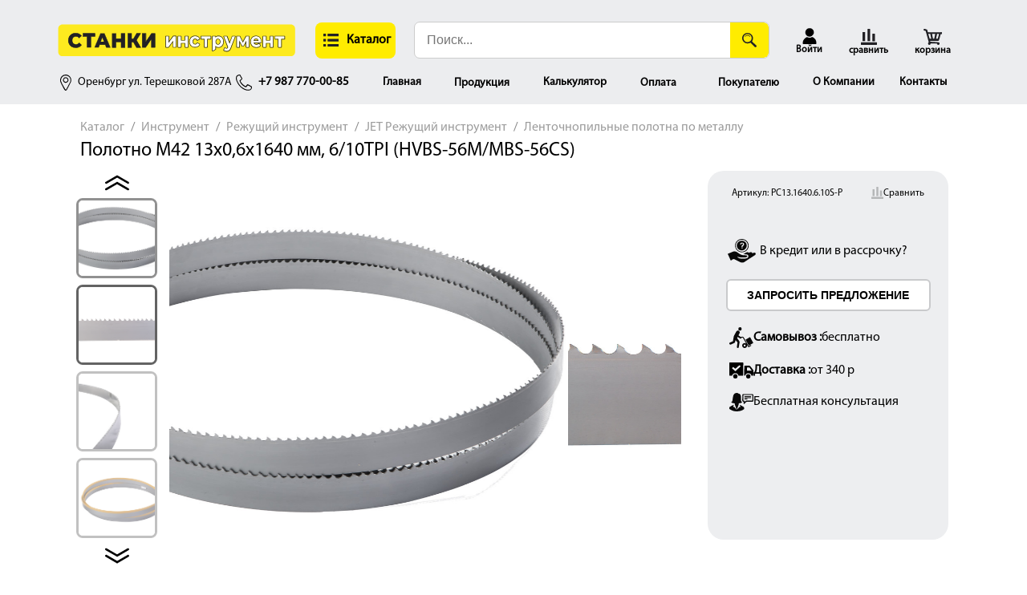

--- FILE ---
content_type: text/html; charset=UTF-8
request_url: https://orenp.pro/machines/metal/jetmetaloption/jetmetalbandsawblades/pc131640610s-p/
body_size: 7563
content:
<!DOCTYPE html><html lang="ru"><head><meta charset="UTF-8"><title>Полотно M42 13х0,6х1640 мм, 6/10TPI (HVBS-56M/MBS-56CS): цена, отзывы, купить</title><meta name="description" content="Полотно M42 13х0,6х1640 мм, 6/10TPI  (HVBS-56M/MBS-56CS) на выгодных условиях по низкой цене. Купить с гарантией и доставкой!"><meta name="viewport" content="width=device-width, initial-scale=1.0"><meta name="yandex-verification" content="b4cf0770dc46c781"><link href="/pic/logo/logo.svg" rel="icon" type="image/svg+xml"><link href="/css/user.css" media="screen" rel="stylesheet" type="text/css"><link href="/css/menu_store.css" media="screen" rel="stylesheet" type="text/css"><link href="/css/menu.css" media="screen" rel="stylesheet" type="text/css"><link href="/css/modal.css" media="screen" rel="stylesheet" type="text/css"><link href="/css/header.css" media="screen" rel="stylesheet" type="text/css"><link href="/css/layout.css" media="screen" rel="stylesheet" type="text/css"><link href="/swiper/swiper-bundle.min.css" media="screen" rel="stylesheet" type="text/css"><link href="/css/order.css" media="screen" rel="stylesheet" type="text/css"><link href="/css/tab.css" media="screen" rel="stylesheet" type="text/css"><link href="/css/slider.css" media="screen" rel="stylesheet" type="text/css"><link href="/css/review.css" media="screen" rel="stylesheet" type="text/css"></head><body>
<script>
var isAuthorized = false;
</script><header><div id="top"><div  id=top0><div class="logo">
<a href="/">
<img src="/pic/icon/logo.svg" alt="СТАНКИ инструмент" title="СТАНКИ инструмент">
</a></div><div class="gamburger" id="gamburger-toggle" role="button" aria-label="Открыть меню" tabindex="0">
<img src="/pic/icon/hamburger.svg" alt="Меню">
<span>Каталог</span></div><form  class="search" action="/search/" method="get" target="_self" accept-charset="UTF-8">
<input type="search" name="text"  class="search-input" placeholder="Поиск...">
<input type="hidden" name="searchid" value="2594981">
<input type="hidden" name="l10n" value="ru">
<input type="hidden" name="web" value="0">
<button type="submit" class="search-button" aria-label="Поиск">
<img src="/pic/icon/lupa.svg" height="18" width="18" alt="Поиск">
</button></form><div class="user0" id="user"><div class="user" tabindex="0" role="button" aria-label="Пользователь">
<img src="/pic/icon/user.svg" alt="Пользователь">
<span>
Войти </span></div><div id="user-dropdown-menu" class="dropdown-menu" style="display:none; position:absolute; background:#fff; border:1px solid #ccc; padding:10px;"><ul><li><a href="/account/">Личный кабинет</a></li><li><a href="/account/?tab=2">Текущий заказ</a></li><li><a href="/account/?tab=3">Архив заказов</a></li><li><a id="exit" >Выход</a></li></ul></div></div><div class="compare0" id="compare"><div class="compare">
<img width="24px" src="/pic/icon/compare.svg" alt="Сравнить"><div  id="count_compare"></div>
<span>сравнить</span></div></div><div class="cart0" id="cart">
<a class="cart">
<img  width="24px"  src="/pic/icon/cart.svg" alt="Корзина"><div id="count_cart"></div>
<span>корзина</span>
</a></div></div><div id=top01></div><div id="top2"><div>
<a href="https://yandex.ru/map-widget/v1/?lang=ru_RU&scroll=true&um=constructor%3Ab4e612f76399bd6f31d60f8ac44e72637cc8fd5a71fb05b692d03e6a6e735efc"><img class="ico" src="/pic/icon/geo.svg" alt="Адрес"><span class="adr">Оренбург ул. Терешковой 287А</span></a>
<a href="tel:+79877700085"><img class="ico" src="/pic/icon/phone.svg" alt="Телефон"><span class="phone">+7 987 770-00-85</span></a></div><nav id="nav"><ul class="navigation"><li >
<a href="/">Главная</a></li><li class="dropdown">
<a href="#">Продукция</a>
<button class="dropdown-toggle" aria-label="Открыть подменю"></button><ul><li>
<a href="/prod/profnastil/">Профнастил</a></li><li>
<a href="/prod/metallocherepica/">Черепица</a></li><li>
<a href="/prod/dobor/">Доборные элементы</a></li><li>
<a href="/prod/metiz/">Крепежные элементы</a></li><li>
<a href="/prod/metal/">Металлопрокат</a></li><li>
<a href="/prod/cpvs/">Сетка ЦПВС</a></li></ul></li><li >
<a href="/calculator/">Калькулятор</a></li><li class="dropdown">
<a href="#">Оплата</a>
<button class="dropdown-toggle" aria-label="Открыть подменю"></button><ul><li>
<a href="/pay/paysystem/">Формы оплаты</a></li><li>
<a href="/pay/16/">Оплата картами</a></li><li>
<a href="/pay/details/">Платёжные реквизиты</a></li><li>
<a href="/pay/credit/">Рассрочка и кредит</a></li><li>
<a href="/pay/return/">Возврат товара</a></li><li>
<a href="/pay/ofert/">Договор – оферта</a></li></ul></li><li class="dropdown">
<a href="#">Покупателю</a>
<button class="dropdown-toggle" aria-label="Открыть подменю"></button><ul><li>
<a href="/buer/delivery/">Доставка</a></li><li>
<a href="/buer/sertificat/">Сертификаты</a></li><li>
<a href="/buer/review/">Полезная информация</a></li><li>
<a href="/buer/privacy/">Политика конфиденциальности</a></li><li>
<a href="/buer/sitemap/">Карта сайта</a></li></ul></li><li >
<a href="/company/">О Компании</a></li><li >
<a href="/contact/">Контакты</a></li></ul></nav><div id="menu_store"><nav id="nav_store"><ul class="navigation"><li class="dropdown">
<a href="#">
<img class="desctop" src="/media/imgicon/qpQZ4LAm.svg">
<img class="mobil" src="/media/imgicon/CSxREC3J.svg">
<img class="big" src="/media/imgicon/T00kBTfH.svg">
МЕТАЛЛОБРАБОТКА <img class="rig" src="/pic/icon/r.svg" height=18px>
</a>
<button class="dropdown-toggle" aria-label="Открыть подменю"></button><ul><li>
<a href="/machines/metal/">
JET Станки и оборудование </a></li><li>
<a href="/handtools/tapco/">
TAPCO Листогибочные станки </a></li><li>
<a href="/handtools/sorex/">
SOREX Листогибочные станки </a></li><li>
<a href="/machines/stalex/">
STALEX Станки и оборудование </a></li><li>
<a href="/machines/metaltec/">
METALTEC Станки и оборудование </a></li><li>
<a href="/machines/pilous/">
PILOUS Станки для металообработки </a></li><li>
<a href="/machines/metallitsa/">
МЕТАЛЛИЦА Станки и оборудование </a></li><li>
<a href="/machines/metalmaster/">
METAL MASTER Станки и оборудование </a></li></ul></li><li class="dropdown">
<a href="#">
<img class="desctop" src="/media/imgicon/JZZ6WwDB.svg">
<img class="mobil" src="/media/imgicon/lYFcB1C8.svg">
<img class="big" src="/media/imgicon/S3mIl2a4.svg">
ДЕРЕВООБРАБОТКА <img class="rig" src="/pic/icon/r.svg" height=18px>
</a>
<button class="dropdown-toggle" aria-label="Открыть подменю"></button><ul><li>
<a href="/machines/powermatic/">
POWERMATIC Станки по дереву </a></li><li>
<a href="/machines/woodtec/">
WOODTEC Станки по дереву </a></li><li>
<a href="/machines/wood/">
JET Станки по дереву </a></li></ul></li><li class="dropdown">
<a href="#">
<img class="desctop" src="/media/imgicon/XAycLwiu.svg">
<img class="mobil" src="/media/imgicon/jPQlPSZ4.svg">
<img class="big" src="/media/imgicon/XGEO6gks.svg">
ИНСТРУМЕНТ <img class="rig" src="/pic/icon/r.svg" height=18px>
</a>
<button class="dropdown-toggle" aria-label="Открыть подменю"></button><ul><li>
<a href="/store/tools/electroinstrument/">
Электроинструмент </a></li><li>
<a href="/store/tools/pnevmoinstrument/">
Пневмоинструмент </a></li><li>
<a href="/store/tools/ruchnoi-instrument/">
Ручной инструмент </a></li><li>
<a href="/store/tools/rezhuschii-instrument/">
Режущий инструмент </a></li><li>
<a href="/store/tools/spetsializirovannyj-nstrument-oborudovanie/">
Специнструмент и оборудование </a></li></ul></li><li class="dropdown">
<a href="#">
<img class="desctop" src="/media/imgicon/KXYPmuF4.svg">
<img class="mobil" src="/media/imgicon/kCP8R8kJ.svg">
<img class="big" src="/media/imgicon/BVQSOB5B.svg">
ОСНАСТКА <img class="rig" src="/pic/icon/r.svg" height=18px>
</a>
<button class="dropdown-toggle" aria-label="Открыть подменю"></button><ul><li>
<a href="/electro/festool/festool/">
FESTOOL Принадлежности и оснастка </a></li><li>
<a href="/machines/metalmaster/mmoptions/">
METAL MASTER Оснастка для станков </a></li><li>
<a href="/machines/metal/jetmetaloption/">
JET Оснастка для станков по металлу </a></li><li>
<a href="/machines/wood/jetwoodoption/">
JET Оснастка для станков по дереву </a></li><li>
<a href="/tooling/incra/">
INCRA Приспособления и оснастка </a></li><li>
<a href="/tools/triton/geartriton/">
TRITON Оснастка для инструмента </a></li><li>
<a href="/tooling/kreg/">
KREG Приспособления и оснастка </a></li><li>
<a href="/tooling/milwaukeeconsumables/">
MILWAUKEE Расходные материалы </a></li><li>
<a href="/special/champion/accessories/">
CHAMPION Расходка и оснастка </a></li><li>
<a href="/electro/metabo/accessoriesmetabo/">
METABO Расходные материалы </a></li><li>
<a href="/pneumo/trusty/nailsstaples/">
TRUSTY Расходные материалы </a></li><li>
<a href="/tooling/okbarsenal/">
АРСЕНАЛ Cистемы хранения </a></li><li>
<a href="/tools/instrument/">
WILTON Тиски и струбцины </a></li></ul></li><li class="dropdown">
<a href="#">
<img class="desctop" src="/media/imgicon/L6Eiv8DF.svg">
<img class="mobil" src="/media/imgicon/zQQ3i1iy.svg">
<img class="big" src="/media/imgicon/ceh4p3Ba.svg">
ЛАКИ И КРАСКИ <img class="rig" src="/pic/icon/r.svg" height=18px>
</a>
<button class="dropdown-toggle" aria-label="Открыть подменю"></button><ul><li>
<a href="/finish/borma/">
BORMA WACHS Отделка </a></li></ul></li></ul></nav></div></div></div></header><main><nav aria-label="breadcrumb"><ol class="breadcrumb"><li class="breadcrumb-item"><a href="/store/">Каталог</a></li><li class="breadcrumb-item"><a href="/store/tools/">Инструмент</a></li><li class="breadcrumb-item"><a href="/store/tools/rezhuschii-instrument/">Режущий инструмент</a></li><li class="breadcrumb-item"><a href="/store/tools/rezhuschii-instrument/rezhushchij-instrument-jet/">JET Режущий инструмент</a></li><li class="breadcrumb-item"><a href="/machines/metal/jetmetaloption/jetmetalbandsawblades/">Ленточнопильные полотна по металлу</a></li></ol></nav><h1>Полотно M42 13х0,6х1640 мм, 6/10TPI (HVBS-56M/MBS-56CS)</h1><div class="cl top_art" id="1329"><div class="art">
Артикул: <span>PC13.1640.6.10S-P</span></div><div class="c2">
<svg      xmlns="http://www.w3.org/2000/svg"
width="15" height="15"
viewBox="0 0 17 17"
xml:space="preserve"
style="enable-background:new 0 0 17 17;"
><style type="text/css">.st0{fill-rule:evenodd;clip-rule:evenodd;fill:#B5B7B8;}</style><g>
<path class="st0" d="M0.4,14.3h16.2c0.2,0,0.4,0.2,0.4,0.4v1.9c0,0.2-0.2,0.4-0.4,0.4H0.4C0.2,16.9,0,16.8,0,16.6v-1.9C0,14.5,0.2,14.3,0.4,14.3"/>
<path class="st0" d="M12.1,12.6V5.5c0-0.2,0.2-0.4,0.4-0.4h2c0.2,0,0.4,0.2,0.4,0.4v7.3c0,0.2-0.2,0.4-0.4,0.4h-2C12.3,13.1,12.1,12.9,12.1,12.6"/>
<path class="st0" d="M7,12.6V0.4C7,0.2,7.2,0,7.4,0h2c0.2,0,0.4,0.2,0.4,0.4v12.2c0,0.2-0.2,0.4-0.4,0.4h-2C7.2,13.1,7,12.9,7,12.6"/>
<path class="st0" d="M1.7,12.6V3.7c0-0.2,0.2-0.4,0.4-0.4h2c0.2,0,0.4,0.2,0.4,0.4v8.9c0,0.2-0.2,0.4-0.4,0.4H2.2C1.9,13.1,1.7,12.9,1.7,12.6"/>
</g>
</svg>
<span>Сравнить</span></div></div><section class="rev"><div class="cl"  ><div  class="top"><div></div></div><div class="slider-block"><div class="swiper thumbs-slider"><div class="swiper-wrapper"><div class="swiper-slide">
<img src="/img/499265840.jpg" alt="Полотно M42 13х0,60х1640 мм, 6/10TPI (HVBS-56M/MBS-56CS)"></div><div class="swiper-slide">
<img src="/img/13wkf9aw240t1z2.jpg" alt=""></div><div class="swiper-slide">
<img src="/img/y4i10ipu0fcff3o.jpg" alt=""></div><div class="swiper-slide">
<img src="/img/qik3t3qhwav0v5k.jpg" alt=""></div></div><div class="swiper-button-prev-vertical"></div><div class="swiper-button-next-vertical"></div></div><div class="swiper main-slider"><div class="swiper-wrapper"><div class="swiper-slide">
<img src="/img/499265840.jpg" alt="Полотно M42 13х0,60х1640 мм, 6/10TPI (HVBS-56M/MBS-56CS) "  title="Полотно M42 13х0,60х1640 мм, 6/10TPI (HVBS-56M/MBS-56CS) "></div><div class="swiper-slide">
<img src="/img/13wkf9aw240t1z2.jpg" alt=" "  title=" "></div><div class="swiper-slide">
<img src="/img/y4i10ipu0fcff3o.jpg" alt=" "  title=" "></div><div class="swiper-slide">
<img src="/img/qik3t3qhwav0v5k.jpg" alt=" "  title=" "></div></div><div class="swiper-button-prev-left"></div><div class="swiper-button-next-right"></div><div class="swiper-pagination"></div></div></div></div><div class="money_zone"><div id="money_zone"><div class="cl bottom_art" id="1329"><div class="art">
Артикул: <span>PC13.1640.6.10S-P</span></div><div class="c2">
<svg      xmlns="http://www.w3.org/2000/svg"
width="15" height="15"
viewBox="0 0 17 17"
xml:space="preserve"
style="enable-background:new 0 0 17 17;"
><style type="text/css">.st0{fill-rule:evenodd;clip-rule:evenodd;fill:#B5B7B8;}</style><g>
<path class="st0" d="M0.4,14.3h16.2c0.2,0,0.4,0.2,0.4,0.4v1.9c0,0.2-0.2,0.4-0.4,0.4H0.4C0.2,16.9,0,16.8,0,16.6v-1.9C0,14.5,0.2,14.3,0.4,14.3"/>
<path class="st0" d="M12.1,12.6V5.5c0-0.2,0.2-0.4,0.4-0.4h2c0.2,0,0.4,0.2,0.4,0.4v7.3c0,0.2-0.2,0.4-0.4,0.4h-2C12.3,13.1,12.1,12.9,12.1,12.6"/>
<path class="st0" d="M7,12.6V0.4C7,0.2,7.2,0,7.4,0h2c0.2,0,0.4,0.2,0.4,0.4v12.2c0,0.2-0.2,0.4-0.4,0.4h-2C7.2,13.1,7,12.9,7,12.6"/>
<path class="st0" d="M1.7,12.6V3.7c0-0.2,0.2-0.4,0.4-0.4h2c0.2,0,0.4,0.2,0.4,0.4v8.9c0,0.2-0.2,0.4-0.4,0.4H2.2C1.9,13.1,1.7,12.9,1.7,12.6"/>
</g>
</svg>
<span>Сравнить</span></div></div><div class="money"><span></span></div><div class="ssss"><img width="35" src="/pic/icon/credit.svg"><a alt="В кредит " href="/pay/credit/"> В кредит или в рассрочку?</a></div>
<button class="btn2"
data-money=""
data-title="Полотно M42 13х0,6х1640 мм, 6/10TPI (HVBS-56M/MBS-56CS)"
data-mod="M42 13х0,60х1640 мм, 6/10TPI"
data-name="Полотно M42 13х0,6х1640 мм, 6/10TPI (HVBS-56M/MBS-56CS)"
data-url ="/machines/metal/jetmetaloption/jetmetalbandsawblades/pc131640610s-p/"
data-src ="/img/499265840.jpg"
data-id="1329"
data-art="PC13.1640.6.10S-P">
ЗАПРОСИТЬ ПРЕДЛОЖЕНИЕ </button><div class="sss"><img width="30" src="/pic/icon/pickup.svg">  <strong>Самовывоз :</strong> бесплатно</div><div class="sss"><img width="30" src="/pic/icon/delivery.svg"> <strong>Доставка :</strong> от 340 р</div><div class="sss"><img width="30" src="/pic/icon/consultation.svg"> Бесплатная консультация</div></div></div><div class="tabs-accordion" id="tabsAccordion"><div class="datblock sedf3"><div class="tab"><div class="p"><span>ХАРАКТЕРИСТИКИ</span></div><div class="p"><span>КОМПЛЕКТАЦИЯ</span></div></div><div class="tab_content" itemprop="description"><div class="w1"><table class="my-table "><tr><td>Шаг зуба,  мм</td><td> 6/10TPI</td></tr><tr><td>Материал,</td><td>M42</td></tr><tr><td>Длина,  мм</td><td>1640</td></tr><tr><td>Ширина,  мм</td><td>13</td></tr><tr><td>Длина в упаковке,  см</td><td>62,5</td></tr><tr><td>Ширина в упаковке,  см</td><td>46,5</td></tr><tr><td>Высота в упаковке,  см</td><td>4</td></tr><tr><td>Масса в упаковке,  кг</td><td>0,5</td></tr></table></div><div class="w3"><table></table><table></table></div></div></div></div></section><div id="send_kp" tabindex="-1" role="dialog" aria-hidden="true"><div class="modal-dialog" role="document"><div class="modal-content"><div class="modal-header"><h5 class="modal-title">Запрос коммерческого предложения</h5>
<button type="button" class="close" aria-label="Close">&times;</button></div><form id="contactForm" action="/contact/ajaxform/" method="post">
<input id="title" name="title"   type="hidden">
<input id="id" name="id"   type="hidden">
<input id="src" name="src"   type="hidden">
<input id="url" name="url"   type="hidden">
<input id="art" name="art"   type="hidden"><div  id="NAME_error" class="error_order"></div>
<input id="NAME" name="NAME" required type="text" placeholder="Имя">
<input id="LAST_NAME" name="LAST_NAME" type="text" placeholder="Фамилия ">
<input id="SECOND_NAME" name="SECOND_NAME" type="text" placeholder="Отчество">
<input id="org" name="org"  type="text" placeholder="Наименование организации"><div  id="RQ_INN_error" class="error_order"></div>
<input id="RQ_INN" name="RQ_INN"  type="text" placeholder="ИНН"><div  id="EMAIL_error" class="error_order"></div>
<input id="EMAIL" name="EMAIL" required type="EMAIL" placeholder="Ваш E-mail"><div  id="PHONE_error" class="error_order"></div>
<label for="PHONE">Ваш телефон:</label>
<input id="PHONE" name="PHONE" required type="text" placeholder="+7 (000) 000-00-00">
<label for="review">Текст сообщения:</label>
<textarea id="review" name="review" required rows="2"></textarea>
<di class="itsok"><span>Я добровольно отправляю свои данные</span>
<input id="check" type="checkbox" checked></div><div>
<button type="button" class="close-btn">Закрыть</button>
<button type="submit">Отправить</button></div></form></div></div></div><div id="modal" class="myModal"><div class="modal-content"><div id="close" data-close>
&times;</div><div class="modal-header"><h2>Добавить в корзину</h2></div><div class="modal-body"><div id="name_in_cart"></div><div id="math">
Кол-во
<button id="b_minus">-</button><div id="value_in_cart">1</div>
<button id="b_plus">+</button><div id="summ_money"></div></div><div>
<button id="ad_in_cart">Добавить в корзину</button></div></div></div></main><footer><nav id="nav2"><div>
<span>ПРОДУКЦИЯ</span><ul><li>
<a href="/prod/profnastil/">Профнастил</a></li><li>
<a href="/prod/metallocherepica/">Черепица</a></li><li>
<a href="/prod/dobor/">Доборные элементы</a></li><li>
<a href="/prod/metiz/">Крепежные элементы</a></li><li>
<a href="/prod/metal/">Металлопрокат</a></li><li>
<a href="/prod/cpvs/">Сетка ЦПВС</a></li></ul></div><div>
<span>ТОВАРЫ</span><ul><li>
<a href="/machines/">Станки</a></li><li>
<a href="/tools/">Инструмент</a></li><li>
<a href="/electro/">Электроинструмент</a></li><li>
<a href="/pneumo/">Пневмоинструмент</a></li><li>
<a href="/handtools/">Ручной инструмент</a></li><li>
<a href="/tooling/">Оснастка</a></li><li>
<a href="/special/">Спец. оборудование</a></li><li>
<a href="/finish/">Отделка</a></li></ul></div><div>
<span>ПОКУПАТЕЛЮ</span><ul><li>
<a href="/buer/delivery/">Доставка</a></li><li>
<a href="/buer/sertificat/">Сертификаты</a></li><li>
<a href="/buer/review/">Полезная информация</a></li><li>
<a href="/buer/promo/">Акции</a></li><li>
<a href="/buer/privacy/">Политика конфиденциальности</a></li><li>
<a href="/buer/sitemap/">Карта сайта</a></li></ul></div><div itemprop="address" itemscope itemtype="https://schema.org/PostalAddress">
<span> ПРОИЗВОДСТВО </span><div itemprop="addressLocality"> г. Оренбург</div><div itemprop="streetAddress"> ул. Терешковой 287А</div><div itemprop="streetAddress"> <a href="https://api.whatsapp.com/send?phone=79877700085">+7 987 770 00 85</a></div><div> пн-пт: 9:00-18:00</div><div>обед: 13:00-14:00</div><div>cб, вс: выходной</div><div class="icon_footer">
<a href="https://api.whatsapp.com/send?phone=79877700085"><img alt="whatsapp" class="ico" src="/pic/icons/whatsapp.svg"></a>
<a href="https://t.me/+79877700085"><img class="ico" alt="telegram" src="/pic/icons/telegram.svg"></a>
<a href="mailto:stanki-instrument@orenp.pro"><img class="ico" alt="email" src="/pic/icons/mail0.svg"></a></div></div></nav><div id="copyright" >
<img width="160" heigth="160" style="width:160px; height:160px; "  alt="СТАНКИ инструмент" title="СТАНКИ инструмент"   src="/pic/logo/logo.svg"></div></footer></body>
<script  src="/js/user.js"></script>
<script  src="/js/menu_store.js"></script>
<script  src="/js/layout.js"></script>
<script  src="/js/login.js"></script>
<script  src="/swiper/swiper-bundle.min.js"></script>
<script  src="/js/order.js?d=1768580740"></script>
<script  src="/js/tab.js"></script>
<script  src="/js/slider.js"></script>
<script  src="/js/cart.js"></script>
<script  src="/js/compare.js?d=1768580740"></script>
<script  src="/js/review.js"></script><div id="bottom_item"><div id="bottom_item0"><div>
<img height="80" width="80"  src="/img/499265840.jpg" alt="Полотно M42 13х0,60х1640 мм, 6/10TPI (HVBS-56M/MBS-56CS)"></div><div id="bottom_item1"><div>Полотно M42 13х0,6х1640 мм, 6/10TPI (HVBS-56M/MBS-56CS)</div><div><div class="topmpney"></div></div></div><div><div class="money_zone">
<button class="btn"
data-money=""
data-name="Полотно M42 13х0,6х1640 мм, 6/10TPI (HVBS-56M/MBS-56CS)"
data-id=""
data-art="PC13.1640.6.10S-P">
</button></div></div></div></div></html><div id="user-dialog" class="modal-overlay" style="display:none;"><div class="modal-window" role="dialog" aria-modal="true" aria-labelledby="user-dialog-title" aria-describedby="user-dialog-desc">
<button id="user-dialog-close" aria-label="[Закрыть диалог](pplx://action/translate)" tabindex="0">×</button>
<img id="cross_top" src="https://wwwtester.ru/pic/icon/logo.svg"><div class="myform"><form id="loginForm" action="/account/auth/"><p class="manifest" novalidate>Войти в личный кабинет</p>
<input type="text" id="email" name="email" required placeholder="email">
<input type="password" id="password" name="password" required placeholder="пароль"><div class="errorMessage" style="color:red; margin-top:10px;"></div>
<button type="submit" style="width:100%;"> ВОЙТИ</button><div id="key_recower" class="key_recower">Забыл пароль</div><div id="key_reg"  class="key_reg">ЗАРЕГИСТРИРОВАТЬСЯ</div></form><form id="recoverForm" action="/account/recover/"><p class="manifest"  novalidate>Введите код из <br> письма с почты</p>
<input type="text" id="email" name="email" autocomplete="off" required placeholder="email">
<input type="text" id="code" name="code"  disabled   placeholder="введите код"><div id="countdown">60</div><div class="errorMessage" style="color:red; margin-top:10px;"></div>
<button type="submit" style="width:100%;">ОТПРАВИТЬ КОД</button><div class="action"><div class="key_entry">Войти</div><div class="key_reg">Зарегистрироваться</div></div></form><form id="regForm" action="/account/register/"><p class="manifest"   novalidate >Регистрация</p>
<input type="text" id="n" name="n" autocomplete="off" required placeholder="Имя">
<input type="text" id="email" name="email" autocomplete="off" required placeholder="email">
<input
type="text"
id="phone"
name="phone"
required
placeholder="phone">
<input type="password" id="password"     name="password" autocomplete="new-password"  required placeholder="пароль">
<input type="password" id="password_repeat"  name="password_repeat" autocomplete="new-password"  required placeholder="пароль"><div class="consent">
<label><input checked type="checkbox" name="privacy_consent" required>Я согласен на обработку персональных данных</label>
<label><input checked type="checkbox" name="newsletter_consent" required>Я согласен на получение рассылок</label></div><div class="errorMessage" style="color:red; margin-top:10px;"></div>
<button type="submit" style="width:100%;"> ЗАРЕГИСТРИРОВАТЬСЯ</button><div class="action"><div class="key_entry">Войти</div><div class="key_recower">Забыл пароль</div></div></form></div></div></div>

--- FILE ---
content_type: text/css
request_url: https://orenp.pro/css/user.css
body_size: 4041
content:
.modal-overlay {
  position: fixed;
  inset: 0;
  background-color: rgba(0,0,0,0.5);
  display: flex;
  justify-content: center; 
  align-items: center; 
  z-index: 1000;
  padding: 20px; 
  overflow-y: auto;  
  box-sizing: border-box;
  top: 0;  
}

.modal-window {
  background: white;
  max-width: 300px;
  width: 100%;
  height: auto; 
  max-height: 90vh;  
  box-shadow: 0 4px 6px rgba(0,0,0,0.2);
  border: 1.8px solid #ccc;
  border-radius: 8px;
  padding: 20px;
  box-sizing: border-box;
  overflow-y: auto; 
  position: relative;
}
 

#user-dialog-close {
position: absolute; 
top: 0px; 
right: 8px; 
background: transparent; 
border: none; 
font-size: 27px;
color: rgb(131, 131, 131); 
cursor: pointer; 
line-height: 1;
 padding: 0
}


#user-dialog-close:hover {

color: rgb(45, 45, 45); 

}


*, *::before, *::after {
  box-sizing: border-box;
}


#cross_top{
 margin-top:20px;
}




.modal-window .manifest{
text-align: center;
font-size: 20px;
font-weight: 900;
}

.modal-window input[type="text"], input[type="password"]  {
  width: 100%;
  padding: 9px 12px;
  margin-bottom: 20px !important;
  border: 1.8px solid #ccc;
  border-radius: 6px;
  font-size: 15px;
  transition: border-color 0.25s ease, box-shadow 0.25s ease;
  box-sizing: border-box;
}
 
.modal-window   button[type="submit"] {
  width: 100%;

  border: 1.8px solid #ccc;
  padding: 10px;
  background-color: #FFEB3B;
  border-radius: 8px;
  color: #000000;
  font-size: 14px;
  font-weight: bold;
  cursor: pointer;
  transition: background-color 0.3s ease;
}

input[type="text"]::placeholder,
input[type="password"]::placeholder {
  color: gray;
  text-align: left;
  opacity: 1;
}

#key_reg{
  width: 100%;
 background-color: #ffffff;
 border: 1.8px solid #ccc;
 text-align: center;
  padding: 9px 12px;
  border-radius: 6px;
  font-size: 14px;
  font-weight: bold;
  transition: border-color 0.25s ease, box-shadow 0.25s ease;
  box-sizing: border-box;
  cursor: pointer;
}


#key_recower{  
  
cursor: pointer;
width: 100%;
text-align: center;;
 padding:15px 0;
 text-decoration: underline;
}
 

.modal-window .errorMessage{
font-size: 12px;
text-align: center;;
}




#countdown {
  display: flex;
  justify-content: center; /* горизонтально */
  align-items: center;     /* вертикально */
  font-weight: 900;
  color: #CCCCCC;
  width: 100%;
  padding: 0 0 0 0;
  height: 50px; /* или другая высота */
}



.action{
  display:flex;
  width: 100%;
  justify-content: space-between;
  padding-top:25px;

}

.action>div:hover{
  cursor: pointer;
color:#CCCCCC
}

.dropdown-menu.show {
  display: block !important;
}

#user {
  position: relative !important; 
  display: inline-block !important;   
}

#user-dropdown-menu {
  position: absolute;
  top: 100%;
  left: -70px;
  display: none;
  background: #fff;
  border: 1px solid #ccc;
  padding: 4px 10px; /* Объединил оба варианта padding */
  box-shadow: 0 2px 8px rgba(0,0,0,0.15);
  border-radius: 4px;
  min-width: 180px;
  z-index: 1000;
}


#user-dropdown-menu.show {
  display: block;  
}
#user-dropdown-menu ul {
  margin: 0;  
  padding: 0; 
  list-style: none;  
}

#user-dropdown-menu ul li {
  text-align: left;
  margin: 0;   
  padding: 0;
}

#user-dropdown-menu ul li a {
  display: block;   
  padding: 8px 15px;  
  color: #333;  
  text-decoration: none;  
  transition: background-color 0.2s ease;
  border-radius: 3px;
}

#user-dropdown-menu ul li a:hover {
  background-color: #f0f0f0;  
  color: #000000;
  cursor: pointer;
}

.consent {
  margin-bottom: 15px;
  font-size: 11px;
  color: #555;
}

.consent input[type="checkbox"] {
  margin-right: 6px;
  vertical-align: middle;
}

button.is-disabled,
button[disabled] {
  opacity: 0.6;
  cursor: not-allowed;
  filter: grayscale(0.2);
} 



--- FILE ---
content_type: text/css
request_url: https://orenp.pro/css/menu.css
body_size: 4846
content:
.hamburger-menu {
    margin:0 10 0 0 ;
    cursor: pointer;
    display: none;
  }
  
  .hamburger-menu span {
    display: none;
    width: 0px;
    height: 0px;
    margin: 0px;
    background-color:   #ffffff;
  }


header nav#nav{
 
  width:100%;
  height:45px;
  display:flex;
  align-items: center;
  justify-content: space-around;
  }

  
header nav#nav ul{
  width:100%;
  list-style-type: none;
  margin:0;
  padding:0;
  display:flex;
  justify-content:space-around ;

}
header nav#nav ul>li{
margin:0;
padding:10px 0;
}
header nav#nav a{
white-space: nowrap;
}
header nav#nav ul>li>ul{
 display:flex;
 flex-direction: column;
  align-items: flex-start;
  max-height: 0;
  opacity: 0;
  transform: translateY(-10px);
  pointer-events: none;
  background-color: #ffffff;
  border: 1px solid #ccc;
  border-top: none;
  border-radius: 0 0 5px 5px;
  box-shadow: 3px 5px 8px rgba(0, 0, 0, 0.1);
  padding-top: 0;

  position: absolute;
  top: 100%;
  left: -1px;
  width: auto;
  z-index: 100;
  transition: max-height 0.3s ease, opacity 0.3s ease, transform 0.3s ease, padding-top 0.3s ease;
  overflow: hidden;
}

header nav#nav ul > li.dropdown{
 
       border-bottom: none;
    padding:10px;
    border: 1px solid  #ECEDEF;

}
/* При наведении на пункт меню с подменю */
header nav#nav ul > li.dropdown:hover,
header nav#nav ul > li.dropdown.open {
    background-color:  #ffffff; /* светлый, но не белый */
    border: 1px solid #ccc;
    border-bottom: none;
    box-shadow: 3px 5px 8px rgba(0, 0, 0, 0.1);
    border-bottom: none;
    padding:10px;
    position: relative;
    z-index: 101;
}

/* Стилизованное подменю */
header nav#nav ul > li:hover > ul,
header nav#nav ul > li.open > ul {
  max-height: 900px;
  opacity: 1;
  transform: translateY(0);
  pointer-events: auto;
  padding-top: 10px;
  max-height: 900px;
  background-color: #ffffff;
  border: 1px solid #ccc;
  border-top: none;
  box-shadow: 3px 5px 8px rgba(0, 0, 0, 0.1);
 
  top: 100%;
  position: absolute; /* должно быть обязательно */
  left: -1px; /* сдвиг влево */
  width: auto; /* при необходимости */
}


header nav#nav ul  li a{
text-decoration: none;
font-size: 14px;
font-weight: 600;
color: #000000;
text-decoration-style: solid;
}

 
header nav#nav ul>li>ul>li{
padding:0 10px;     
}

header nav#nav ul>li>ul>li a{
font-weight: 100; 
}







header nav#nav ul  li a >div{
font-weight: 600;
    padding:2px 0 5px 0;
}

header nav#nav ul .show {
    display: block;
  }


 



@media (max-width: 768px) {

   .hamburger-menu {
    border-radius: 4px;
    border: 2px solid #949494;
    margin: 5px;  
    cursor: pointer;
    display: flex;
    flex-direction: column;
    justify-content: center;
    align-items: center;
    width: 37px;
    height:37px;
  }
  
  .hamburger-menu span {
    display: block;
    width: 25px;    
    height: 3px;
    margin: 1px 0; 
    background-color: #ffffff;
    border-radius: 2px;
  }
  header nav#nav{
    height:0px;
    }


  header nav#nav ul {
    display: flex;
    flex-direction: column;
    justify-content: flex-start;
    align-items: flex-start;
    position: fixed;
    left: -100vw;
    width: 100vw;
    height: 100vh;
    background: #1C2431;
    z-index: 1000;
    box-shadow: 0px 5px 4px rgba(0,0,0,0.4);
    top: 51px; 
    transition: left 0.4s cubic-bezier(.77,0,.18,1);
    overflow-y: auto;
  }

header nav#nav ul  li a{
text-decoration: none;
font-size: 16px;
color: #f6f6f6;
}
  header nav#nav ul.show {
   left: 0; 
 
}

  header nav#nav ul > li {
    text-align: left;;
    width: 100%;
    margin: 0;
    padding: 18px 24px;
    border-bottom: 1px solid #333;
    cursor: pointer;
  }

    header nav#nav ul > li:first-child{
          border-top: 1px solid #333;
    }
  
  header nav#nav ul > li:hover{
    background: #2c323c;
  }

       header nav#nav ul>li:hover>ul{
        padding-top:0px;
        box-shadow:0px 0px 0px rgba(0,0,0,0.4);
        max-height:0px;
    }

}
 

/* Скрываем подменю по умолчанию */
header nav#nav ul > li > ul {
  max-height: 0;
  overflow: hidden;
  transition: max-height 0.5s cubic-bezier(.77,0,.18,1);
}

/* Открытое подменю */
header nav#nav ul > li.open > ul {
  max-height: 260px; /* достаточно большое значение */
}

/* Кнопка-стрелочка */
.dropdown-toggle {
  display: none;
  background: none;
  border: none;
  margin-left: 8px;
  font-size: 22px;
  color: #fff;
  cursor: pointer;
}


 

--- FILE ---
content_type: text/css
request_url: https://orenp.pro/css/order.css
body_size: 2111
content:
   /* Фон и скрытие модального окна */
  #send_kp {

    display: none;
    position: fixed;
    z-index: 1000;
    left: 0; top: 0;
    width: 100vw; height: 100vh;
    background-color: rgba(0, 0, 0, 0.5);
    overflow: auto;
    font-family: Arial, sans-serif;
  }

  /* Центрирование контента и стили */
  #send_kp .modal-dialog {
    background-color: #f0f0f0;
    margin: 10% auto;
    padding: 0px;
    border-radius: 8px;
    max-width: 600px;
    box-shadow: 0 0 15px rgba(0,0,0,0.4);
  }

  /* Поля формы */
    #send_kp input,   #send_kp textarea {
    width: 95%;
    margin: 8px 10px 15px 10px;
    padding: 10px;
    font-size: 16px;
    border: 1px solid #ccc;
    border-radius: 4px;
    box-sizing: border-box;
  }

    #send_kp label {
        margin-left:15px;
    font-weight: bold;
    font-size: 14px;
    color: #333;
    display: block;
  }

  /* Кнопки */
   #send_kp button {
    padding: 10px 20px;
    font-size: 16px;
    border-radius: 4px;
    cursor: pointer;
    margin-right: 10px;
  }

  #send_kp  .close {

    border: none;
     margin:15px;
  }


#send_kp .close-btn {
 
    border: none;
     margin:15px;
  }

   #send_kp button[type="submit"] {
    background-color: #d9534f;
    border: none;
    color: white;
    margin:15px;
  }

 


#send_kp   .modal-header {
  display: flex;
  justify-content: space-between; /* Заголовок слева, крестик справа */
  align-items: center;
  padding: 1rem;
  border-bottom: 1px solid #dee2e6;
}

#send_kp .modal-title {
  margin: 0;
  font-weight: 500;
  font-size: 1.25rem;
}

#send_kp  .close {
  background: none;
  border: none;
  font-size: 1.5rem;
  font-weight: bold;
  cursor: pointer;
  line-height: 1;
  color: #000;
  opacity: 0.5;
  transition: opacity 0.3s ease;
}

#send_kp  .close:hover {
  opacity: 1;
}

#send_kp  .itsok{
    display:flex;
    padding:10px;
}

#send_kp  .itsok span{
     white-space: nowrap;
}

--- FILE ---
content_type: text/css
request_url: https://orenp.pro/css/tab.css
body_size: 3578
content:
@media screen and (max-width: 767px) {
  .tab {
    display: block;
    padding-left: 15px;     /* Отступ слева */
    padding-right: 15px;    /* Отступ справа */
    box-sizing: border-box; /* чтобы padding учитывался в ширине */
  }

  .tab > div.p {
    width: 100%;  
    padding: 15px 20px 10px 20px !important;
    text-align: left;
   font-weight: 900;
    border:0px;
    cursor: pointer;
    background-color: #EDEEF0 !important;  
    border-radius: 8px;  
    margin-bottom: 15px;    
    box-sizing: border-box;
  }

  .tab > div.active {
    background-color: #F4E049 !important; /* жёлтый фон активного */
    border-radius: 8px;
    font-weight: bold;
    border: none;
    margin-bottom: 8px;
  }

  .tab > div.p {
    position: relative;
    padding-right: 40px !important; /* место под иконку справа */
  }

  .tab > div.p.active::after {
    content: '';
    position: absolute;
    top: 60%;
    right: 25px;
    transform: translateY(-50%);
    width: 20px;  /* размеры иконки */
    height: 20px;
    background-image: url('/pic/icon/arrow-up.svg');
    background-repeat: no-repeat;
    background-size: contain;
  }

  .tab > div.p:not(.active)::after {
    content: '';
    position: absolute;
    top: 60%;
    right: 25px;
    transform: translateY(-50%);
    width: 20px;
    height: 20px;
    background-image: url('/pic/icon/arrow-down.svg');
    background-repeat: no-repeat;
    background-size: contain;
  }
  
 
 .tab > div > span {
    background-color: inherit !important;  /* наследует фон родителя */
    padding: 0 !important;   
    margin: 0 !important;  
    display: block;
    color: inherit !important;  
  }
  
  .accordion-content {
    background-color: white !important;
    padding: 0px 0 20px 0 !important;
    margin: 0  !important;
    font-weight: normal !important;
    color: initial !important;
    width:100% !important;
    
    text-align: left;;  
      transition: max-height 0.3s ease;
  overflow: hidden;
 
}

 
}

@media screen and (min-width: 767px) {
.datblock.sedf3 {
  max-width: 1100px;
  width: 99%;
  margin: 0 auto;
  padding: 0;
}
.accordion-content {
  background-color: white !important;
  padding: 15px 20px;
  box-sizing: border-box;
}

.tab {
  background-color: white ;
  display: flex;
  justify-content: center;
  position: relative;
  margin: 0;
  padding: 0;
}

.tab > div {
  flex: 1 0 auto;
  width: 25%;
  padding: 0x;
  font-size: 16px;
  font-weight: 900;
  text-align: center;
  cursor: pointer;
  background-color: #ffffff;  
  border-bottom: 3px solid #C6C6C6;
  box-sizing: border-box;
}

.tab > div.active {
  background-color: #FFEC00 !important;
  border-top-left-radius: 10px;
  border-top-right-radius:10px;
  border: 3px solid #C6C6C6;
  border-bottom: none;
  z-index: 2;
}

.tab > div.active >span{
  padding: 15px 10px 15px 15px;
  background-color: #FFEC00
}

.tab > div>span{
  display: block;
  border-top-left-radius: 10px;
  border-top-right-radius:10px;
  background-color:  #EDEEF0; 
  padding: 20px 10px 10px 15px;
  margin:0 15px;
}

.tab > div.p {
  background-color: transparent; 
}

.tab_content {
  background: white;
  padding-top: 20px;
  min-height: 300px;
}

.tab_content > div {
  display: none;
}

.tab_content > div.active {
  display: block;
  animation: fadeIn 0.3s;
}
 
} 


--- FILE ---
content_type: text/css
request_url: https://orenp.pro/css/slider.css
body_size: 4407
content:
.slider-block{
  padding:0 15px;
  text-align: center;;
}
 
 
 
.main-slider {
  width: 100%;
  height: 500px;  
  display: flex;
  align-items: center;
  justify-content: center;
  box-sizing: border-box;
}

.main-slider .swiper-wrapper {
  height: 100%;
  display: flex;
  align-items: center;  
}

.main-slider .swiper-slide {
  height: 100%;
  display: flex;
  align-items: center; 
  justify-content: center;  
}

.main-slider img {
 
  max-width: 100%;
  width: 100%;
  object-fit: contain;
  display: block;
  margin: auto;
}


 .thumbs-slider .swiper-wrapper{
    width:100%;
 
    display:flex;
    justify-content: center;
    align-items: center;
}

 

 
.thumbs-slider img {
  opacity: 1;
  cursor: pointer;
  width: 100%;
  height: 100%;
  object-fit: cover;
  display: block;
}
 
 
  

.thumbs-slider {
  width: 120px;
  height: 500px;
  position: relative;
  margin-right: 15px;
 
}

.thumbs-slider .swiper-wrapper {
  display: flex !important;
  flex-direction: column !important;
  height: 100%;
}

.thumbs-slider .swiper-slide {
  height: 100px !important;
  margin-bottom: 8px;
  opacity: 0.5;
  cursor: pointer;
  border: 3px solid #b1b1b1;
  border-radius: 8px;
  overflow: hidden;
  box-sizing: border-box;
  transition: opacity 0.3s ease;
}

.thumbs-slider .swiper-slide-thumb-active {
  opacity: 1;
}

.swiper-button-prev-vertical,
.swiper-button-next-vertical {
  background-color: #ffffff;;
  width: 102px;
 
  position: absolute;
  display: flex;
  justify-content: center;
  align-items: center;
  cursor: pointer;
  z-index: 10;
  background-repeat: no-repeat;
  background-position:  center;  
}

.swiper-button-prev-vertical {
  height: 30px;
     background-size:30px 40px;
  background-image: url('/pic/icon/arrow-up.svg');
 top:0px;
}

.swiper-button-next-vertical {
  height: 40px;
  background-image: url('/pic/icon/arrow-down.svg');
     background-size:30px 40px;
  bottom:0px;
}
 



.slider-block{
  display:flex;
}


.swiper-pagination{
  display: none;
}
 
 
.thumbs-slider .swiper-slide:not(.swiper-slide-thumb-active) {
  opacity: 0.5;  
  transition: opacity 0.3s ease;
  border: 3px solid rgb(132, 131, 131);  
  box-sizing: border-box;  
}

 
.thumbs-slider .swiper-slide-thumb-active {
  opacity: 1;  
  border: 3px solid black; /* задаёт черную рамку 1px */
  box-sizing: border-box;  /* чтобы бордер не увеличивал размеры */
}


@media (max-width: 768px) {

.main-slider {
  width: 100%;
  height: 100%; 
  display: flex;
  align-items: center;
  justify-content: center;
  box-sizing: border-box;
}
 

  .thumbs-slider {
    display: none;
  }


  .swiper-button-prev-left,
  .swiper-button-next-right {
    display: block !important;
    z-index: 15;
    position: absolute;
  }

  .swiper-button-prev-vertical,
  .swiper-button-next-vertical {
    display: none !important;
  }

.swiper-wrapper{
  padding-bottom: 40px;;
}
 
.swiper-pagination {
  display: block;
 
  bottom: -1px !important;
  left: 0;
 
  text-align: center;
 
}

.swiper-pagination-bullet-active {
  background-color: rgb(0, 0, 0) !important;
}

 
.swiper-button-prev-left,
.swiper-button-next-right {
  background-color: rgba(255,0,0,0.5);
  width: 30px;
  height: 30px;
  z-index: 1000;
  position: absolute;
}

 
 .swiper-button-prev-left,
.swiper-button-next-right {
  width: 30px;
  height: 30px;
  position: absolute;
  top: 50%;
  cursor: pointer;
  transform: translateY(-50%);
  background: none;
  z-index: 1000;
}

/* расположение */
.swiper-button-prev-left {
  left: 0;
}

.swiper-button-next-right {
  right: 0;
}

.swiper-button-prev-left::after {
    content: "";
    display: inline-block;
    width: 20px;
    height: 25px;
    background-image: url('/pic/icon/arrow-left.svg');
    background-repeat: no-repeat;
    background-position: center;
    background-size: 20px 25px;
}

.swiper-button-next-right::after {
    content: "";
    display: inline-block;
    width: 20px;
    height: 25px;
    background-image: url('/pic/icon/arrow-right.svg');
    background-repeat: no-repeat;
    background-position: center;
    background-size: 20px 25px;
}
 

}

--- FILE ---
content_type: image/svg+xml
request_url: https://orenp.pro/media/imgicon/lYFcB1C8.svg
body_size: 5280
content:
<?xml version="1.0" encoding="utf-8"?>
<!-- Generator: Adobe Illustrator 27.1.1, SVG Export Plug-In . SVG Version: 6.00 Build 0)  -->
<svg version="1.1" id="Layer_1" xmlns="http://www.w3.org/2000/svg" xmlns:xlink="http://www.w3.org/1999/xlink" x="0px" y="0px"
	 viewBox="0 0 33 30" style="enable-background:new 0 0 33 30;" xml:space="preserve">
<style type="text/css">
	.st0{fill-rule:evenodd;clip-rule:evenodd;fill:#FFEC00;}
	.st1{fill-rule:evenodd;clip-rule:evenodd;fill:#67676B;}
</style>
<path class="st0" d="M28.3,30H4.8C2.1,30,0,27.9,0,25.4V4.6C0,2.1,2.1,0,4.8,0h23.6C30.9,0,33,2.1,33,4.6v20.8
	C33.1,27.9,31,30,28.3,30z"/>
<g>
	<path class="st1" d="M16.7,17.3c0.1,0.1,0,0.1,0.1,0.2c0,0.1,0,0.1,0,0.2s0.1,0.3,0.1,0.4h-0.3C16.6,18,16.7,17.4,16.7,17.3
		L16.7,17.3z M18.4,16.9l0.5,0.5c0.1,0.1,0.1,0.2,0.2,0.3c0.1,0.1,0.2,0.2,0.2,0.3c-0.1,0.1-0.3,0.2-0.4,0.2L18.4,16.9L18.4,16.9z
		 M17.2,16.3l0.1,0.1c0,0.1,0,0.1,0.1,0.1c0,0.1,0.1,0.2,0.1,0.3l0.2,0.5c-0.1,0-0.2,0.1-0.3,0.1c0-0.2,0-0.4-0.1-0.6
		C17.2,16.7,17.2,16.5,17.2,16.3L17.2,16.3z M19.2,14.7c0-0.6,0.1-0.9,0.5-1.3c0.6-0.6,1.7-0.7,2.3,0c0.5,0.5,0.6,1.3,0.3,2
		c-0.2,0.3-0.5,0.6-0.8,0.8c-0.2,0.1-0.4,0.1-0.7,0.1c-0.5,0-0.8-0.2-1.1-0.5c-0.1-0.1-0.3-0.3-0.3-0.4
		C19.3,15.2,19.2,14.9,19.2,14.7L19.2,14.7z M17.5,8c-0.4,0-0.2-0.6-0.2-1c0-0.2,0.1-0.3-0.1-0.3c-0.1,0-0.5,0.4-0.5,0.5
		c-0.4,0.6-0.7,1-0.9,1.8c0,0.1-0.1,0.3-0.2,0.3c-0.2,0-0.3-0.3-0.3-0.5l-0.2-0.4c0-0.1,0-0.1-0.1-0.1c0,0,0-0.1-0.1,0
		c-0.1,0.2-0.4,0.9-0.5,1.1c-0.1,0.3-0.2,0.9-0.1,1.2c0,0.1,0,0.3,0,0.4h1.9v7.9c0,0.1,0,0.1,0.1,0.1h11c0.2,0,0-0.4,0-0.7
		c0-0.3,0.2-0.3,0.4-0.2c0.2,0.2,0.5,0.8,0.6,0.8c0.2,0,0.1-0.1,0.2-0.4c0.2-1.6-0.4-2.4-0.4-2.5c0-0.1,0.1-0.2,0.2-0.2
		s0.4,0.2,0.5,0.3c0.3,0.2,0.6,0.6,0.5,0c-0.1-0.4-0.2-0.9-0.3-1.2c-0.1-0.2-0.2-0.4-0.4-0.6c-0.1-0.1-0.1-0.2-0.2-0.3
		c0-0.1-0.2-0.2-0.2-0.3c0-0.4,0.5-0.2,0.8-0.1c0.1,0,0.2,0.1,0.3,0.1c0.7,0.3-0.4-1.2-0.6-1.4c-0.1-0.1-0.2-0.2-0.3-0.3
		c-0.4-0.4-0.9-0.5-0.9-0.7C27.4,10.9,28,11,28.2,11c0.1,0,0.6,0.1,0.4-0.2c-0.5-0.6-1.4-1.1-2.1-1.3c-0.1,0-0.5,0-0.4-0.3
		c0.1-0.1,0.3-0.2,0.5-0.3c0.1,0,0.2-0.1,0.3-0.1c0.1,0,0.5-0.1,0.1-0.3c-0.1,0-0.2-0.1-0.2-0.1C26.2,8.2,25.6,8,24.9,8
		c-0.2,0-0.4,0-0.7,0c-0.1-0.2-0.2-0.3,0.2-0.5c0.1-0.1,0.2-0.1,0.3-0.2c0.1-0.1,0.2-0.1,0.3-0.2V7c-0.2-0.1-0.9-0.1-1.3-0.1
		c-0.9,0-1.5,0.4-1.7,0.4c-0.1,0-0.2-0.1-0.2-0.2s0.3-0.6,0.4-0.7s0.3-0.3,0.1-0.3c-0.5,0-1.2,0.2-1.5,0.4c-0.6,0.3-1,0.8-1.2,0.8
		c-0.4,0-0.1-0.5,0-0.8S20,5.6,19,6.4c-0.6,0.3-1,0.6-1.3,1.3C17.7,7.7,17.6,8,17.5,8z"/>
	<path class="st1" d="M3.5,19.7V24h25.9v-4.4L3.5,19.7C3.5,19.6,3.5,19.6,3.5,19.7z"/>
	<path class="st1" d="M3.5,13.1c0,0.1,0.7,0.3,0.8,0.3c0.3,0.1,0.6,0.1,0.9,0.2c0.8,0.2,2.2,1,3.1,1.3c0.7,0.3,0.9,0.3,1.6,0.6
		l0.8,0.3c0.3,0.1,0.5,0.2,0.8,0.2c0.6,0.2,1,0.3,1.6,0.6c0.2,0.1,0.4,0.3,0.6,0.4l0.9,0.7c0.2,0.2,0.5,0.4,0.6,0.8
		c0.1,0.2-0.1,0.2,0.8,0.2v-3.5c-0.2,0-0.3,0-0.4,0c-2.6,0.1-2.7-0.3-4.9-1c-1.2-0.3-1.6-0.4-2.5-0.9l-0.9-0.6
		c-0.3-0.2-0.6-0.4-1-0.6C6.2,12,6.1,12,6.1,11.9c-0.2-0.1-0.7-0.4-0.8-0.4H3.5V13.1z"/>
	<path class="st1" d="M3.5,15.8c0.4,0,1.1,0,1.2,0c0.2,0,0.4,0,0.6,0c0.8,0,2,0.3,2.7,0.5c0.5,0.2,1.4,0.7,1.8,1.1
		c0.1,0.1,0.1,0.1,0.2,0.2c0.2,0.2,0.3,0.3,0.4,0.4c0.1,0.1,0.2,0.2,0.3,0.4c0,0.1,0,0.1,0,0.3c0,0.1-0.1,0.1-0.1,0.2h4.1
		c0-0.3-0.2-0.5-0.4-0.6c-0.1-0.1-0.1-0.1-0.1-0.1l-0.6-0.5c-0.6-0.5-1.1-0.8-1.8-1.1c-0.8-0.3-1.1-0.3-2-0.6c0-0.1-0.1-0.2-0.2-0.2
		l-0.4-0.2c-0.6-0.3-1.1-0.4-1.8-0.7c-0.3-0.1-0.5-0.3-0.8-0.4c-0.1,0-0.2-0.1-0.3-0.1c-1.3-0.6-1.2-0.5-2.4-0.8
		c-0.2,0-0.3-0.1-0.4-0.1C3.5,13.5,3.5,15.8,3.5,15.8z"/>
	<path class="st1" d="M14.1,14.8h1.7V13l-1.2,0.1h-0.9C13.2,13,12.4,13,12.1,13c-1.2-0.1-1.9-0.7-2.8-1.3c-0.3-0.3-0.2-0.2-0.8-0.2
		c-0.8,0-1.7,0-2.5,0c0,0.1,0,0,0.1,0.1l0.3,0.2c0.5,0.3,1.9,1.3,2.2,1.4c0.3,0.2,0.7,0.3,1,0.4l1.6,0.5c0.2,0.1,0.3,0.1,0.5,0.2
		C12.4,14.5,13.2,14.8,14.1,14.8z"/>
	<path class="st1" d="M14.5,12.8c0.1,0,1.2,0,1.2-0.2v-1.1h-6c0,0.1,0.7,0.6,0.9,0.6c0.3,0.2,0.7,0.3,1.1,0.4
		c0.4,0.1,0.9,0.1,1.4,0.1c0.2,0,0.5,0,0.7,0.1C14,12.8,14.2,12.8,14.5,12.8z"/>
	<path class="st1" d="M3.5,17.3v1.4c0,0.1,0,0.1,0.1,0.1h3.1c0,0,0.9-0.2,0.9-0.5c0-0.2-0.1-0.3-0.3-0.5c-0.4-0.2-1.1-0.4-1.5-0.5
		c-0.2,0-0.4,0-0.6-0.1l-1.6-0.1C3.6,17.3,3.5,17.2,3.5,17.3z"/>
	<path class="st1" d="M11.3,8.1c0,0.1,1,1.8,1.1,1.8c0-0.1-0.1-0.4-0.1-0.5c0-0.2-0.1-0.3-0.1-0.5l-0.3-1L11.3,8.1z"/>
	<path class="st1" d="M10.8,10.1c0.1,0,0.2,0.1,0.3,0.1s0.2,0.1,0.4,0.1c0.1,0,0.2,0.1,0.4,0.1c0.1,0,0.3,0.1,0.4,0.1
		c0,0-1.1-0.9-1.2-0.9C11,9.7,10.9,10,10.8,10.1z"/>
	<path class="st1" d="M10.2,10.7C10.3,10.7,10.3,10.7,10.2,10.7c0.2,0,0.1,0,0.2,0s0.1,0,0.1,0c0.1,0,0,0,0.3,0c0-0.1,0,0-0.3-0.1
		l-0.6-0.2c-0.1,0-0.2-0.1-0.3-0.1c0,0.1,0,0.2,0,0.3c0,0.2,0,0.2,0.4,0.2c0.1,0,0,0,0.1,0C10.1,10.8,10.1,10.8,10.2,10.7
		C10.2,10.7,10.1,10.7,10.2,10.7z"/>
	<path class="st1" d="M13.1,11h0.7c0-0.1-0.2-0.4-0.3-0.5s-0.1-0.1-0.2-0.1c-0.1,0-0.1,0.2-0.1,0.3S13.1,10.9,13.1,11z"/>
	<path class="st1" d="M9.6,17.9c-0.1-0.2-0.4-0.4-0.6-0.5c-0.1,0-0.1-0.1-0.2-0.1c-0.1,0-0.1-0.1-0.2-0.1c0-0.2-0.1-0.2-0.3-0.3
		c-1.3-0.7-2.9-0.8-4.4-0.8H3.5v0.8L4.8,17c0.9,0,1.6,0.1,2.4,0.5c0.2,0.1,0.5,0.3,0.6,0.5c0.2,0.3,0.1,0.6-0.1,0.8
		c0,0-0.1,0.1,0,0.1H10c0.2,0,0.3-0.2,0.3-0.5C10.2,18.3,9.9,18.2,9.6,17.9z"/>
</g>
</svg>


--- FILE ---
content_type: application/javascript
request_url: https://orenp.pro/js/user.js
body_size: 4095
content:
document.addEventListener('DOMContentLoaded', () => {
  // Безопасная инициализация статуса авторизации
  const isAuthorized = (typeof window.isAuthorized !== 'undefined') ? !!window.isAuthorized : false;

  // Узлы
  const userBtn   = document.getElementById('user');
  const modal     = document.getElementById('user-dialog');
  const closeBtn  = document.getElementById('user-dialog-close');
  const dropdown  = document.getElementById('user-dropdown-menu');

  // Показ меню/модалки (с проверками на существование)
  if (userBtn) {
 
    userBtn.addEventListener('click', () => {
      if (isAuthorized) {
        if (dropdown) dropdown.classList.toggle('show');
      } else {
        if (modal) modal.style.display = 'flex';
      }
    });

    eye(modal) 
  }

  if (closeBtn && modal) {
    closeBtn.addEventListener('click', () => {
      modal.style.display = 'none';
    });
  }

  // Формы
  const loginFormEl   = document.getElementById('loginForm');
  const recoverFormEl = document.getElementById('recoverForm');
  const regFormEl     = document.getElementById('regForm');

  // Инициализация видимости форм с проверками
  if (loginFormEl)  loginFormEl.style.display  = 'block';
  if (recoverFormEl) recoverFormEl.style.display = 'none';
  if (regFormEl)    regFormEl.style.display    = 'none';

  // Кнопки переключения
  const keyRecovers = document.querySelectorAll('.key_recower');
  const keyRegs     = document.querySelectorAll('.key_reg');
  const keyEntries  = document.querySelectorAll('.key_entry');

  keyRecovers.forEach(el => {
    el.addEventListener('click', () => {
      if (loginFormEl)   loginFormEl.style.display   = 'none';
      if (recoverFormEl) recoverFormEl.style.display = 'block';
      if (regFormEl)     regFormEl.style.display     = 'none';
    });
  });

  keyRegs.forEach(el => {
    el.addEventListener('click', () => {
      if (loginFormEl)   loginFormEl.style.display   = 'none';
      if (recoverFormEl) recoverFormEl.style.display = 'none';
      if (regFormEl)     regFormEl.style.display     = 'block';
    });
  });

  keyEntries.forEach(el => {
    el.addEventListener('click', () => {
      if (loginFormEl)   loginFormEl.style.display   = 'block';
      if (recoverFormEl) recoverFormEl.style.display = 'none';
      if (regFormEl)     regFormEl.style.display     = 'none';
    });
  });

  // Авто-submit кода восстановления (4 цифры)
  const codeInput = document.getElementById('code');
  if (codeInput && recoverFormEl) {
    codeInput.addEventListener('input', () => {
      const value = codeInput.value.trim();
      if (/^\d{4}$/.test(value)) {
        recoverFormEl.requestSubmit();
      }
    });
  }

  // Блокировка сабмита до согласия (форма регистрации)
  if (regFormEl) {
    const consent   = regFormEl.querySelector('input[name="privacy_consent"]');
    const submitBtn = regFormEl.querySelector('button[type="submit"]');
    const errorBox  = regFormEl.querySelector('.errorMessage');

    const sync = () => {
      const ok = !!(consent && consent.checked);
      if (submitBtn) {
        submitBtn.disabled = !ok;
        submitBtn.classList.toggle('is-disabled', !ok);
      }
      if (ok && errorBox) errorBox.textContent = '';
    };

    // Начальная синхронизация и подписка
    sync();
    if (consent) consent.addEventListener('change', sync);

    // Защита уровня submit (включая Enter и программный submit)
    regFormEl.addEventListener('submit', (e) => {
      if (!consent || !consent.checked) {
        e.preventDefault();
        if (errorBox) errorBox.textContent = 'Подтвердите согласие на обработку персональных данных';
      }
    });
  }







});


--- FILE ---
content_type: image/svg+xml
request_url: https://orenp.pro/pic/icon/pickup.svg
body_size: 1416
content:
<?xml version="1.0" encoding="utf-8"?>
<!-- Generator: Adobe Illustrator 26.0.2, SVG Export Plug-In . SVG Version: 6.00 Build 0)  -->
<svg version="1.1" id="Layer_1" xmlns="http://www.w3.org/2000/svg" xmlns:xlink="http://www.w3.org/1999/xlink" x="0px" y="0px"
	 viewBox="0 0 30 26" style="enable-background:new 0 0 30 26;" xml:space="preserve">
<style type="text/css">
	.st0{fill-rule:evenodd;clip-rule:evenodd;fill:#080808;}
</style>
<g>
	<path class="st0" d="M20.2,15.6l4.1,7.4l5.6-3.3l-4.1-7.4C25.9,12.3,20.2,15.6,20.2,15.6z M16.9,13.3c-0.6-0.6-1.3-0.1-1.9,0.1
		c0,0.3-0.1,0.6-0.4,0.7c-0.3,0.2-0.9,0.2-1.3-0.1l-2.9-1.8l-0.7,1.4l2.3,3.2c0.6,0.8,0.9,1.5,0.7,2.6l-1,5.9
		c-0.2,1.1-2.4,0.8-2.3-0.5l0.8-5.9l-2.4-2.7L7,18.8c-0.1,0.6-0.5,0.8-1,1l-3.8,1.7C1,22,0.1,21.4,0,20.6c0-0.7,0.1-1.1,0.7-1.4
		l3.8-1.6l0.8-4.8c0.2-1,0.3-1.6,0.7-2.5C7,8.6,7.9,6.9,8.8,5.2c0.5-0.8,1.7-1.2,2.6-0.9c1.2,0.4,1.8,1.7,1.5,2.9l-1.5,3.1l3.1,2
		c0.2,0,1-0.3,1.2-0.4c1-0.2,1.7,0.2,2.3,0.9l6.1,10.9l2.5-1.4c0.5-0.2,1,0.6,0.5,1l-2.4,1.4c-0.4,0.3-0.9,0.6-1.2,0
		c-0.2-0.4-0.7-1.2-1.4-2.4c0,0.2,0.1,0.4,0.1,0.6c0,1.7-1.4,3.1-3.1,3.1c-1.7,0-3.1-1.4-3.1-3.1s1.4-3.1,3.1-3.1
		c0.8,0,1.5,0.3,2,0.8C20,18.6,18.6,16.2,16.9,13.3L16.9,13.3z M19.1,21.7c0.6,0,1.1,0.5,1.1,1.2c0,0.6-0.5,1.2-1.1,1.2
		c-0.6,0-1.1-0.5-1.1-1.2C17.9,22.2,18.4,21.7,19.1,21.7z"/>
	<ellipse class="st0" cx="13.3" cy="2.2" rx="2.1" ry="2.2"/>
</g>
</svg>


--- FILE ---
content_type: application/javascript
request_url: https://orenp.pro/js/menu_store.js
body_size: 4754
content:
const gamburger = document.querySelector('.gamburger');
const gamburgerIcon = gamburger.querySelector('img');
const menuStore = document.getElementById('menu_store');


const chek = (mob, desc, big) => {
    document.querySelectorAll('#menu_store nav#nav_store ul.navigation > li > a').forEach(a => {
        if (big) {
            a.classList.add('t3');
        } else {
            a.classList.remove('t3');
        }
    });

    document.querySelectorAll('#menu_store nav#nav_store ul.navigation > li > a img.rig').forEach(rig => {
        rig.style.display = big ? 'none' : 'block';
    });

    document.querySelectorAll('#menu_store nav#nav_store ul.navigation > li').forEach(li => {
        li.style.borderBottom = big ? 'none' : '1px solid #000';
    });

    document.querySelectorAll('#nav_store img.mobil').forEach(img => {
        img.style.display = mob === 1 ? 'block' : 'none';
    });

    document.querySelectorAll('#nav_store img.desctop').forEach(img => {
        img.style.display = desc === 1 ? 'block' : 'none';
    });

    document.querySelectorAll('#nav_store img.big').forEach(img => {
        img.style.display = big === 1 ? 'block' : 'none';
    });
};

// Навешиваем обработчик клика по big single раз где-то при инициализации
document.querySelectorAll('#nav_store img.big').forEach(img => {
    img.addEventListener('click', () => {
        chek(1, 0, 0);
        const navUl = document.querySelector('#menu_store nav#nav_store ul.navigation');
        navUl.classList.remove('t1');
        navUl.classList.add('t2');
    });
});



 
gamburger.addEventListener('click', () => {
  const isOpen = menuStore.classList.toggle('open');

  if (isOpen) {
    gamburgerIcon.src = '/pic/icon/close.svg'; 
    gamburger.setAttribute('aria-label', 'Закрыть меню');

    if (window.innerWidth <= 768) {

         chek  (0, 0, 1) 
        document.querySelector('#menu_store nav#nav_store ul.navigation').classList.add('t1');
        document.querySelector('#menu_store nav#nav_store ul.navigation').classList.remove('t2');
      }


  } else {
    gamburgerIcon.src = '/pic/icon/hamburger.svg'; 
    gamburger.setAttribute('aria-label', 'Открыть меню');


 
    if (window.innerWidth <= 768) {
        
                chek  (1, 0, 0)    
          
        document.querySelector('#menu_store nav#nav_store ul.navigation').classList.remove('t1');
        document.querySelector('#menu_store nav#nav_store ul.navigation').classList.add('t2');



        let openedDropdowns = document.querySelectorAll('#menu_store nav#nav_store ul.navigation li.dropdown.open');

        openedDropdowns.forEach(dropdown => {
          // Удаляем класс open
          dropdown.classList.remove('open');
          
 
        });



      } 

  }
});


document.querySelectorAll('#menu_store nav#nav_store li.dropdown > button.dropdown-toggle').forEach(function(btn) {
    btn.addEventListener('click', function(e) {
        e.preventDefault();
 
    });
});


document.querySelectorAll('#menu_store nav#nav_store ul.navigation li.dropdown').forEach(function(dropdown) {
  dropdown.addEventListener('mouseenter', function() {
    document.getElementById('menu_store').classList.add('bg-white');
    
  });
  dropdown.addEventListener('mouseleave', function() {
    document.getElementById('menu_store').classList.remove('bg-white');
  });
});




let isMobile = window.innerWidth <= 768; // Изначальное состояние при загрузке страницы

window.addEventListener('resize', () => {
  const nowMobile = window.innerWidth <= 768;
  
  if (nowMobile !== isMobile) {  // Выполняем код только если сменился режим
    isMobile = nowMobile;

    const nav = document.querySelector('#menu_store nav#nav_store ul.navigation');
    const menuStore = document.getElementById('menu_store');

    if (isMobile) {
      // Мобильная версия
      chek(0, 0, 1);

      // Закрываем открытые пункты меню
      const openedDropdowns = nav.querySelectorAll('li.dropdown.open');
      openedDropdowns.forEach(dropdown => {
        dropdown.classList.remove('open');
      });

      nav.classList.add('t1');
      nav.classList.remove('t2');
      nav.classList.remove('t4');
      menuStore.classList.remove('bg-white');
    } else {
      // Десктопная версия
      chek(0, 1, 0);
      nav.classList.remove('t1');
      nav.classList.remove('t2');
      menuStore.classList.add('bg-white');
    }
  }
});


--- FILE ---
content_type: image/svg+xml
request_url: https://orenp.pro/media/imgicon/XGEO6gks.svg
body_size: 2075
content:
<?xml version="1.0" encoding="utf-8"?>
<!-- Generator: Adobe Illustrator 26.0.2, SVG Export Plug-In . SVG Version: 6.00 Build 0)  -->
<svg version="1.1" id="Layer_1" xmlns="http://www.w3.org/2000/svg" xmlns:xlink="http://www.w3.org/1999/xlink" x="0px" y="0px"
	 viewBox="0 0 100 80" style="enable-background:new 0 0 100 80;" xml:space="preserve">
<style type="text/css">
	.st0{fill-rule:evenodd;clip-rule:evenodd;fill:#FFFFFF;}
	.st1{fill-rule:evenodd;clip-rule:evenodd;fill:#67676B;}
</style>
<path class="st0" d="M85.8,80H14.2C6.4,80,0,74.4,0,67.7V12.3C0,5.6,6.4,0,14.2,0h71.8C93.6,0,100,5.6,100,12.3v55.5
	C100,74.4,93.9,80,85.8,80z"/>
<g>
	<g>
		<path class="st1" d="M17.3,19.1c5-0.3,34.2,0,34.5,0.3c0.3,0.3,0.6,10.6,0,11.2c-0.6,0.6-1.6,0-1.6-0.9V21H17.6
			c-0.6-0.3-0.9,0-0.9-0.9C16.4,19.5,16.7,19.5,17.3,19.1L17.3,19.1z M25.4,46.5c-0.3,2.5-0.6,5.6-1.2,7.8c-0.3,1.2-0.9,1.9-2.2,2.2
			c-1.6,0.6-1.9,0.6-2.5,2.2v1.2H49c0-1.2,0-0.9-0.6-1.9c-0.3-0.3-0.3-0.3-0.6-0.6c-2.8-1.2-7.1-1.9-8.4-2.2
			c-1.6-0.6-0.9-2.2-0.6-3.7c0.3-1.6,0.3-3.1,0.6-4.3c1.9-0.3,2.8,0.3,3.1-0.9c0.3-0.9,0.9-5.9,1.2-7.1c0-0.3-0.3-0.6-0.6-0.6h-2.5
			l0.3-2.2c3.1-0.3,6.2,0,9.3-0.6c1.2-0.3,2.5-0.6,3.7-1.2c1.2-0.6,3.4-1.2,4.3-2.5c0.3-0.9,0.3-8.1,0.3-10.3c0-1.2,0-1.6-0.3-1.9
			c-0.3-0.6-6.2-2.5-7.5-3.1C48,16,44.3,16,40.9,16c-6.8,0-13.7,0-20.5,0c-2.2,0-6.5-0.6-6.8,3.4c0,3.4,0,6.8,0,10.3
			c0,1.9-0.3,3.4,0.6,4.3c1.6,2.2,5.3,1.2,9,1.2c1.6,0,3.4,0,3.4,1.6C26.9,38.7,25.7,44.6,25.4,46.5z"/>
		<path class="st1" d="M19.2,63.3L19.2,63.3c0,9.9-1.2,8.7,10.9,8.7h14.6c2.5,0,2.2,0,3.7-1.2c0.3-1.2,0.3-1.2,0.3-2.8v-2.2v-2.5
			v-0.6H19.2V63.3z"/>
	</g>
	<path class="st1" d="M62.3,19.8L62.3,19.8c1.2,0,2.5,0.9,2.5,2.5V30c0,1.2-0.9,2.5-2.5,2.5l0,0c-1.2,0-2.5-0.9-2.5-2.5v-7.8
		C59.9,21,60.8,19.8,62.3,19.8z"/>
	<path class="st1" d="M66.4,19.8h1.9c0.6,0,1.6,0.3,1.9,0.9c0.6,0.6,1.6,2.8,1.6,3.7h14.6c0.3,0,0.3,0,0.3,0.3v2.5
		c0,0.3,0,0.3-0.3,0.3H71.7c0,0.9-0.9,3.1-1.6,3.7c-0.6,0.6-1.2,0.9-1.9,0.9h-1.9c-0.3,0-0.6-0.3-0.6-0.6V20.4
		C65.8,20.1,66.1,19.8,66.4,19.8z"/>
</g>
</svg>


--- FILE ---
content_type: image/svg+xml
request_url: https://orenp.pro/media/imgicon/JZZ6WwDB.svg
body_size: 4916
content:
<?xml version="1.0" encoding="utf-8"?>
<!-- Generator: Adobe Illustrator 27.1.1, SVG Export Plug-In . SVG Version: 6.00 Build 0)  -->
<svg version="1.1" id="Layer_1" xmlns="http://www.w3.org/2000/svg" xmlns:xlink="http://www.w3.org/1999/xlink" x="0px" y="0px"
	 viewBox="0 0 26 18" style="enable-background:new 0 0 26 18;" xml:space="preserve">
<style type="text/css">
	.st0{fill-rule:evenodd;clip-rule:evenodd;fill:#67676B;}
</style>
<g>
	<path class="st0" d="M13.2,11.3c0.1,0.1,0,0.1,0.1,0.2c0,0.1,0,0.1,0,0.2c0,0.1,0.1,0.3,0.1,0.4h-0.3C13.1,12,13.2,11.4,13.2,11.3
		L13.2,11.3z M14.9,10.9l0.5,0.5c0.1,0.1,0.1,0.2,0.2,0.3c0.1,0.1,0.2,0.2,0.2,0.3c-0.1,0.1-0.3,0.2-0.4,0.2L14.9,10.9L14.9,10.9z
		 M13.7,10.3l0.1,0.1c0,0.1,0,0.1,0.1,0.1c0,0.1,0.1,0.2,0.1,0.3l0.2,0.5c-0.1,0-0.2,0.1-0.3,0.1c0-0.2,0-0.4-0.1-0.6
		C13.7,10.7,13.7,10.5,13.7,10.3L13.7,10.3z M15.7,8.7c0-0.6,0.1-0.9,0.5-1.3c0.6-0.6,1.7-0.7,2.3,0c0.5,0.5,0.6,1.3,0.3,2
		c-0.2,0.3-0.5,0.6-0.8,0.8c-0.2,0.1-0.4,0.1-0.7,0.1c-0.5,0-0.8-0.2-1.1-0.5c-0.1-0.1-0.3-0.3-0.3-0.4C15.8,9.2,15.7,8.9,15.7,8.7
		L15.7,8.7z M14,2c-0.4,0-0.2-0.6-0.2-1c0-0.2,0.1-0.3-0.1-0.3c-0.1,0-0.5,0.4-0.5,0.5c-0.4,0.6-0.7,1-0.9,1.8
		c0,0.1-0.1,0.3-0.2,0.3c-0.2,0-0.3-0.3-0.3-0.5l-0.2-0.4c0-0.1,0-0.1-0.1-0.1c0,0,0-0.1-0.1,0c-0.1,0.2-0.4,0.9-0.5,1.1
		c-0.1,0.3-0.2,0.9-0.1,1.2c0,0.1,0,0.3,0,0.4h1.9v7.9c0,0.1,0,0.1,0.1,0.1h11c0.2,0,0-0.4,0-0.7s0.2-0.3,0.4-0.2
		c0.2,0.2,0.5,0.8,0.6,0.8c0.2,0,0.1-0.1,0.2-0.4c0.2-1.6-0.4-2.4-0.4-2.5s0.1-0.2,0.2-0.2s0.4,0.2,0.5,0.3c0.3,0.2,0.6,0.6,0.5,0
		c-0.1-0.4-0.2-0.9-0.3-1.2c-0.1-0.2-0.2-0.4-0.4-0.6C25,8.2,25,8.1,24.9,8c0-0.1-0.2-0.2-0.2-0.3c0-0.4,0.5-0.2,0.8-0.1
		c0.1,0,0.2,0.1,0.3,0.1c0.7,0.3-0.4-1.2-0.6-1.4C25.1,6.2,25,6.1,24.9,6C24.5,5.6,24,5.5,24,5.3C23.9,4.9,24.5,5,24.7,5
		c0.1,0,0.6,0.1,0.4-0.2c-0.5-0.6-1.4-1.1-2.1-1.3c-0.1,0-0.5,0-0.4-0.3c0.1-0.1,0.3-0.2,0.5-0.3c0.1,0,0.2-0.1,0.3-0.1
		c0.1,0,0.5-0.1,0.1-0.3c-0.1,0-0.2-0.1-0.2-0.1C22.7,2.2,22.1,2,21.4,2c-0.2,0-0.4,0-0.7,0c-0.1-0.2-0.2-0.3,0.2-0.5
		c0.1-0.1,0.2-0.1,0.3-0.2s0.2-0.1,0.3-0.2V1c-0.2-0.1-0.9-0.1-1.3-0.1c-0.9,0-1.5,0.4-1.7,0.4c-0.1,0-0.2-0.1-0.2-0.2
		s0.3-0.6,0.4-0.7s0.3-0.3,0.1-0.3c-0.5,0-1.2,0.2-1.5,0.4c-0.6,0.3-1,0.8-1.2,0.8c-0.4,0-0.1-0.5,0-0.8s0.4-0.9-0.6-0.1
		c-0.6,0.3-1,0.6-1.3,1.3C14.2,1.7,14.1,2,14,2z"/>
	<path class="st0" d="M0,13.7V18h25.9v-4.4L0,13.7C0,13.6,0,13.6,0,13.7z"/>
	<path class="st0" d="M0,7.1c0,0.1,0.7,0.3,0.8,0.3c0.3,0.1,0.6,0.1,0.9,0.2c0.8,0.2,2.2,1,3.1,1.3c0.7,0.3,0.9,0.3,1.6,0.6l0.8,0.3
		C7.4,9.9,7.6,10,7.9,10c0.6,0.2,1,0.3,1.6,0.6c0.2,0.1,0.4,0.3,0.6,0.4l0.9,0.7c0.2,0.2,0.5,0.4,0.6,0.8c0.1,0.2-0.1,0.2,0.8,0.2
		V9.2c-0.2,0-0.3,0-0.4,0c-2.6,0.1-2.7-0.3-4.9-1C5.9,7.9,5.6,7.8,4.7,7.3L3.8,6.7c-0.3-0.2-0.6-0.4-1-0.6C2.7,6,2.6,6,2.6,5.9
		C2.4,5.8,1.9,5.5,1.8,5.5H0V7.1z"/>
	<path class="st0" d="M0,9.8c0.4,0,1.1,0,1.2,0c0.2,0,0.4,0,0.6,0c0.8,0,2,0.3,2.7,0.5C5,10.5,5.8,11,6.2,11.4
		c0.1,0.1,0.1,0.1,0.2,0.2c0.2,0.2,0.3,0.3,0.4,0.4c0.1,0.1,0.2,0.2,0.3,0.4c0,0.1,0,0.1,0,0.3c0,0.1-0.1,0.1-0.1,0.2h4.1
		c0-0.3-0.2-0.5-0.4-0.6c-0.1-0.1-0.1-0.1-0.1-0.1L10,11.7c-0.6-0.5-1.1-0.8-1.8-1.1c-0.8-0.3-1.1-0.3-2-0.6c0-0.1-0.1-0.2-0.2-0.2
		L5.6,9.6c-0.5-0.3-1-0.4-1.7-0.7C3.6,8.8,3.4,8.6,3.1,8.5C3,8.5,2.9,8.4,2.8,8.4C1.5,7.8,1.6,7.9,0.4,7.6C0.2,7.6,0.1,7.5,0,7.5
		V9.8z"/>
	<path class="st0" d="M10.6,8.8h1.7V7l-1.2,0.1h-0.9C9.7,7,8.9,7,8.6,7C7.4,6.9,6.7,6.3,5.8,5.7C5.6,5.4,5.6,5.5,5.1,5.5
		c-0.8,0-1.7,0-2.5,0c0,0.1,0,0,0.1,0.1L3,5.8c0.5,0.3,1.9,1.3,2.2,1.4c0.3,0.2,0.7,0.3,1,0.4l1.6,0.5C7.9,8.2,8,8.2,8.2,8.3
		C8.9,8.5,9.7,8.8,10.6,8.8z"/>
	<path class="st0" d="M11,6.8c0.1,0,1.2,0,1.2-0.2V5.5h-6c0,0.1,0.7,0.6,0.9,0.6c0.3,0.2,0.7,0.3,1.1,0.4c0.4,0.1,0.9,0.1,1.4,0.1
		c0.2,0,0.5,0,0.7,0.1C10.5,6.8,10.7,6.8,11,6.8z"/>
	<path class="st0" d="M0,11.3v1.4c0,0.1,0,0.1,0.1,0.1h3.1c0,0,0.9-0.2,0.9-0.5c0-0.2-0.1-0.3-0.3-0.5c-0.4-0.2-1.1-0.4-1.5-0.5
		c-0.2,0-0.4,0-0.6-0.1l-1.6-0.1C0.1,11.3,0,11.2,0,11.3z"/>
	<path class="st0" d="M7.8,2.1c0,0.1,1,1.8,1.1,1.8c0-0.1-0.1-0.4-0.1-0.5c0-0.2-0.1-0.3-0.1-0.5l-0.3-1L7.8,2.1z"/>
	<path class="st0" d="M7.3,4.1c0.1,0,0.2,0.1,0.3,0.1c0.1,0,0.2,0.1,0.4,0.1c0.1,0,0.2,0.1,0.4,0.1c0.1,0,0.3,0.1,0.4,0.1
		c0,0-1.1-0.9-1.2-0.9C7.5,3.7,7.4,4,7.3,4.1z"/>
	<path class="st0" d="M6.7,4.7C6.8,4.7,6.8,4.7,6.7,4.7c0.2,0,0.1,0,0.2,0s0.1,0,0.1,0c0.1,0,0,0,0.3,0c0-0.1,0,0-0.3-0.1L6.4,4.4
		c-0.1,0-0.2-0.1-0.3-0.1c0,0.1,0,0.2,0,0.3c0,0.2,0,0.2,0.4,0.2c0.1,0,0,0,0.1,0c0,0,0,0,0.1,0C6.7,4.7,6.6,4.7,6.7,4.7z"/>
	<path class="st0" d="M9.6,5h0.7c0-0.1-0.2-0.4-0.3-0.5S9.9,4.4,9.8,4.4c-0.1,0-0.1,0.2-0.1,0.3C9.7,4.8,9.6,4.9,9.6,5z"/>
	<path class="st0" d="M6.1,11.9c-0.1-0.2-0.4-0.4-0.6-0.5c-0.1,0-0.1-0.1-0.2-0.1s-0.1-0.1-0.2-0.1C5.1,11,5,11,4.8,10.9
		c-1.3-0.7-2.9-0.8-4.4-0.8H0v0.8L1.3,11c0.9,0,1.6,0.1,2.4,0.5c0.2,0.1,0.5,0.3,0.6,0.5c0.2,0.3,0.1,0.6-0.1,0.8c0,0-0.1,0.1,0,0.1
		h2.3c0.2,0,0.3-0.2,0.3-0.5C6.7,12.3,6.4,12.2,6.1,11.9z"/>
</g>
</svg>


--- FILE ---
content_type: image/svg+xml
request_url: https://orenp.pro/pic/icon/hamburger.svg
body_size: 1246
content:
<?xml version="1.0" encoding="utf-8"?>
<!-- Generator: Adobe Illustrator 26.0.2, SVG Export Plug-In . SVG Version: 6.00 Build 0)  -->
<svg version="1.1" id="Layer_1" xmlns="http://www.w3.org/2000/svg" xmlns:xlink="http://www.w3.org/1999/xlink" x="0px" y="0px"
	 viewBox="0 0 18 15" style="enable-background:new 0 0 18 15;" xml:space="preserve">
<style type="text/css">
	.st0{fill-rule:evenodd;clip-rule:evenodd;fill:#222125;}
</style>
<path class="st0" d="M5.4,0h12.2C17.8,0,18,0.2,18,0.4v2.3c0,0.2-0.2,0.4-0.4,0.4H5.4C5.2,3.1,5,2.9,5,2.7V0.4C5,0.2,5.2,0,5.4,0"/>
<path class="st0" d="M2.6,0H0.4C0.2,0,0,0.2,0,0.4v2.3c0,0.2,0.2,0.4,0.4,0.4h2.2C2.8,3.1,3,2.9,3,2.7V0.4C3,0.2,2.8,0,2.6,0"/>
<path class="st0" d="M5.4,6h12.2C17.8,6,18,6.2,18,6.4v2.3C18,8.8,17.8,9,17.6,9H5.4C5.2,9,5,8.8,5,8.6V6.4C5,6.2,5.2,6,5.4,6"/>
<path class="st0" d="M2.6,6H0.4C0.2,6,0,6.2,0,6.4v2.3C0,8.8,0.2,9,0.4,9h2.2C2.8,9,3,8.8,3,8.6V6.4C3,6.2,2.8,6,2.6,6"/>
<path class="st0" d="M5.4,11.9h12.2c0.2,0,0.4,0.2,0.4,0.4v2.3c0,0.2-0.2,0.4-0.4,0.4H5.4c-0.2,0-0.4-0.2-0.4-0.4v-2.2
	C5,12.1,5.2,11.9,5.4,11.9"/>
<path class="st0" d="M2.6,11.9H0.4c-0.2,0-0.4,0.2-0.4,0.4v2.3C0,14.8,0.2,15,0.4,15h2.2C2.8,15,3,14.8,3,14.6v-2.2
	C3,12.1,2.8,11.9,2.6,11.9"/>
</svg>


--- FILE ---
content_type: application/javascript
request_url: https://orenp.pro/js/review.js
body_size: 1718
content:
document.addEventListener('DOMContentLoaded', function() {
    const bottomItem = document.getElementById('bottom_item');
    let isAnimating = false; // Флаг для предотвращения конфликта анимаций
    let lastScrollTop = window.pageYOffset;

    // Инициализация стилей
    bottomItem.style.transition = 'opacity 0.3s, transform 0.3s';
    bottomItem.style.opacity = '0';
    bottomItem.style.transform = 'translateY(100%)'; // Сдвигаем блок вниз

    window.addEventListener('scroll', function() {
        const scrollTop = window.pageYOffset || document.documentElement.scrollTop;

        // Оптимизация: проверяем каждые 100ms
        requestAnimationFrame(() => {
            if (isAnimating) return;

            if (scrollTop > lastScrollTop && scrollTop > 300) {
                showElement();
            } else if (scrollTop < 300) {
                hideElement();
            }
            lastScrollTop = scrollTop;
        });
    });

    function showElement() {
        if (bottomItem.style.opacity === '1') return;
        isAnimating = true;
        
        bottomItem.style.opacity = '1';
        bottomItem.style.transform = 'translateY(0)';
        
        setTimeout(() => {
            isAnimating = false;
        }, 300);
    }

    function hideElement() {
        if (bottomItem.style.opacity === '0') return;
        isAnimating = true;
        
        bottomItem.style.opacity = '0';
        bottomItem.style.transform = 'translateY(100%)';
        
        setTimeout(() => {
            isAnimating = false;
        }, 300);
    }
});


--- FILE ---
content_type: application/javascript
request_url: https://orenp.pro/js/layout.js
body_size: 5033
content:
document.addEventListener('DOMContentLoaded', function() {

 
 
document.querySelector('#cart').addEventListener('click', function() {
    const countEl = document.getElementById('count_cart');
    const countText = countEl ? countEl.textContent.trim() : '';

    if (countText !== '' && !isNaN(countText) && Number(countText) > 0) {
        window.location.href = '/cart/';
    } else {
        window.location.href = '/store/';
    }
});



document.querySelector('#compare').addEventListener('click', function() {
        window.location.href = '/compare/';
});

 


 document.querySelectorAll('nav ul li').forEach(function(li) {
  li.addEventListener('click', function(e) {
    const link = li.querySelector('a[href]');
    if (link) {
      if (e.target !== link) {
        window.location.href = link.href;
      }
    }
  });
});
 
  document.querySelectorAll('header nav ul > li.dropdown').forEach(function(li) {
    const btn = li.querySelector('.dropdown-toggle');
    const link = li.querySelector('a');
    const submenu = li.querySelector('ul');

    btn.addEventListener('click', function(e) {
      e.preventDefault();
      e.stopPropagation();
      toggleSubmenu(li);
    });


    link.addEventListener('click', function(e) {
      if (window.innerWidth <= 768) {
        e.preventDefault();
        toggleSubmenu(li);
      }
    });
  });

  function toggleSubmenu(currentLi) {
    const isOpen = currentLi.classList.contains('open');
    const submenu = currentLi.querySelector('ul');
    
    document.querySelectorAll('header nav ul > li.dropdown.open').forEach(li => {
      if (li !== currentLi) {
        li.classList.remove('open');
        li.querySelector('ul').style.maxHeight = '0';
      }
    });

    if (!isOpen) {
      currentLi.classList.add('open');
      submenu.style.maxHeight = submenu.scrollHeight + 'px';
    } else {
      currentLi.classList.remove('open');
      submenu.style.maxHeight = '0';
    }
  }
 
  const breakpoint = 768;
  const containerOriginal = document.querySelector("#top0");
  const containerTarget = document.querySelector("#top01");
  
  // Элементы для перемещения
  const gamburger = containerOriginal.querySelector(".gamburger");
  const search = containerOriginal.querySelector(".search");

  // Функция перемещения элементов
  function moveElements() {
    const width = window.innerWidth;
    if (width < breakpoint) {
      // Если ширина меньше 768, переместить в top01, если там их еще нет
      if (!containerTarget.contains(gamburger)) {
        containerTarget.appendChild(gamburger);
      }
      if (!containerTarget.contains(search)) {
        containerTarget.appendChild(search);
      }
    } else {
      // Если ширина 768 или больше, вернуть обратно в #top0 перед compare
      if (!containerOriginal.contains(gamburger)) {
        // возвращаем gamburger перед compare
        const compare = containerOriginal.querySelector("#user");
        containerOriginal.insertBefore(gamburger, compare);
      }
      if (!containerOriginal.contains(search)) {
        const compare = containerOriginal.querySelector("#user");
        containerOriginal.insertBefore(search, compare);
      }
    }
  }

  // Запустить функцию один раз при загрузке
  moveElements();

  // Добавить обработчик изменения размера окна
  window.addEventListener("resize", moveElements);


const exit = document.querySelector('#exit');
if (exit) {
  exit.addEventListener('click', () => {
    fetch('/account/exit/', { method: 'POST' })
      .then(res => res.json())
      .then(data => {
               window.location.reload();
      })
      .catch(console.error);
  });
}

 

});

function eye(root = document) {
  try {
    const inputs = root.querySelectorAll('input[type="password"]');
    inputs.forEach(input => {
      if (!input || !input.parentNode) return;
      if (input.closest('.password-wrapper')) return;

      const wrapper = document.createElement('div');
      wrapper.className = 'password-wrapper';
      input.parentNode.insertBefore(wrapper, input);
      wrapper.appendChild(input);

      const toggle = document.createElement('img');
      toggle.className = 'toggle-password';
      toggle.src = '/pic/icon/eye_close.svg';
      toggle.alt = 'Показать/скрыть пароль';
      toggle.style.cursor = 'pointer';
      wrapper.appendChild(toggle);

      toggle.addEventListener('click', () => {
        const show = input.type === 'password';
        input.type = show ? 'text' : 'password';
        toggle.src = show ? '/pic/icon/eye_open.svg' : '/pic/icon/eye_close.svg';
      });
    });
  } catch (e) {
    console.error('eye failed', e);
  }
}

--- FILE ---
content_type: image/svg+xml
request_url: https://orenp.pro/pic/icon/arrow-up.svg
body_size: 925
content:
<?xml version="1.0" encoding="utf-8"?>
<!-- Generator: Adobe Illustrator 26.0.2, SVG Export Plug-In . SVG Version: 6.00 Build 0)  -->
<svg version="1.1" id="Layer_1" xmlns:xodm="http://www.corel.com/coreldraw/odm/2003"
	 xmlns="http://www.w3.org/2000/svg" xmlns:xlink="http://www.w3.org/1999/xlink" x="0px" y="0px" viewBox="0 0 23.5 15"
	 style="enable-background:new 0 0 23.5 15;" xml:space="preserve">
<style type="text/css">
	.st0{fill-rule:evenodd;clip-rule:evenodd;}
</style>
<g id="Слой_x0020_1">
	<path class="st0" d="M1.5,14.7l10.2-5.9l10.2,5.9c0.5,0.3,1.1,0.1,1.4-0.4c0.3-0.5,0.2-1.1-0.4-1.4L12.8,7c-1.1-0.6-0.9-0.7-2,0
		L0.5,12.9c-0.5,0.3-0.7,0.9-0.4,1.4C0.4,14.8,1.1,15,1.5,14.7L1.5,14.7z M23.3,8c0.2-0.5,0.2-1-0.3-1.4l-10.3-6
		c-1-0.6-0.9-0.6-1.9,0L0.5,6.6C-0.1,6.9-0.1,7.5,0.2,8c0.3,0.4,0.9,0.6,1.4,0.3l10.2-5.9l10.2,5.9C22.4,8.6,23,8.5,23.3,8
		C23.3,8,23.3,8,23.3,8L23.3,8z"/>
</g>
</svg>


--- FILE ---
content_type: image/svg+xml
request_url: https://orenp.pro/media/imgicon/kCP8R8kJ.svg
body_size: 3042
content:
<?xml version="1.0" encoding="utf-8"?>
<!-- Generator: Adobe Illustrator 27.1.1, SVG Export Plug-In . SVG Version: 6.00 Build 0)  -->
<svg version="1.1" id="Layer_1" xmlns="http://www.w3.org/2000/svg" xmlns:xlink="http://www.w3.org/1999/xlink" x="0px" y="0px"
	 viewBox="0 0 33 30" style="enable-background:new 0 0 33 30;" xml:space="preserve">
<style type="text/css">
	.st0{fill-rule:evenodd;clip-rule:evenodd;fill:#FFEC00;}
	.st1{fill-rule:evenodd;clip-rule:evenodd;fill:#67676B;}
</style>
<path class="st0" d="M28.3,30H4.7C2.1,30,0,27.9,0,25.4V4.6C0,2.1,2.1,0,4.7,0h23.7C30.9,0,33,2.1,33,4.6v20.8
	C33,27.9,31,30,28.3,30z"/>
<g>
	<path class="st1" d="M28.4,15.1c0,1.2,0,2.4,0,3.6c-3.9,0-7.9,0-11.7,0c0-0.1,0-0.2,0-0.3c0-3.8,0-7.7,0-11.4c0-0.2,0-0.3,0.2-0.3
		c0.6,0,1.3,0,1.8,0C19.8,6.8,20.8,7.8,21,9c0.1,0.3,0.1,0.6,0.1,0.9c0,1.7,0,3.4,0,4.9c0,0.1,0,0.2,0,0.3
		C23.6,15.1,26,15.1,28.4,15.1z"/>
	<path class="st1" d="M11,22.8c-0.1-0.9,0.6-1.6,1.4-1.6c5.7,0,11.5,0,17.3,0c0.9,0,1.5,0.7,1.3,1.6C24.3,22.8,17.7,22.8,11,22.8z"
		/>
	<path class="st1" d="M20.9,23.9c-3.3,0-6.6,0-9.8,0c-0.4,0-0.4,0-0.4-0.4c0-0.1,0-0.2,0-0.2c0-0.1,0.1-0.1,0.2-0.2H11
		c6.6,0,13.2,0,19.9,0c0.4,0,0.4,0,0.4,0.4c0,0.1,0,0.1,0,0.2s-0.1,0.2-0.2,0.2s-0.1,0-0.2,0C27.5,23.9,24.3,23.9,20.9,23.9z"/>
	<path class="st1" d="M17.2,20.9c0-0.7,0-1.3,0-1.9c2.5,0,4.9,0,7.6,0c0,0.6,0,1.3,0,1.9C22.2,20.9,19.7,20.9,17.2,20.9z"/>
	<path class="st1" d="M15,9.8c0,1.1,0,2.1,0,3.2c0,0.3,0,0.3-0.3,0.3c-0.2,0-0.4,0-0.6,0s-0.3,0-0.3-0.3c0-1.4,0-2.8,0-4.1
		c0-0.8,0-1.5,0-2.3c0-0.3,0-0.3,0.3-0.3c0.2,0,0.4,0,0.6,0c0.3,0,0.3,0,0.3,0.3C15,7.6,15,8.7,15,9.8z"/>
	<path class="st1" d="M16.5,9.8c0,1.1,0,2.1,0,3.2c0,0.3,0,0.3-0.3,0.3c-0.2,0-0.4,0-0.6,0s-0.3,0-0.3-0.3c0-1.4,0-2.8,0-4.1
		c0-0.8,0-1.5,0-2.3c0-0.3,0-0.3,0.3-0.3c0.2,0,0.4,0,0.6,0c0.3,0,0.3,0,0.3,0.3C16.5,7.6,16.5,8.7,16.5,9.8z"/>
	<path class="st1" d="M16.3,15.1c0,0.4,0,0.9,0,1.3c-0.8,0-1.6,0-2.4,0c0-0.4,0-0.8,0-1.3C14.7,15.1,15.5,15.1,16.3,15.1z"/>
	<path class="st1" d="M16.3,17.2c0,0.4,0,0.9,0,1.3c-0.8,0-1.6,0-2.4,0c0-0.4,0-0.9,0-1.3C14.7,17.2,15.5,17.2,16.3,17.2z"/>
	<path class="st1" d="M8.7,16.5c-0.5,0-0.9,0-1.4,0s-1,0-1.4,0c-0.4,0-0.7-0.3-0.7-0.6c0-0.6,0.2-0.9,0.6-0.9c0.9,0,1.8,0,2.7,0
		c0,0,0,0,0.1,0C8.7,15.5,8.7,16,8.7,16.5z"/>
	<path class="st1" d="M7,14.7c-0.2,0-0.4,0-0.7,0c0-0.1,0-0.2,0-0.2c0-0.7,0-1.4,0-2.1c0-0.2,0-0.3-0.2-0.4c-0.2-0.3-0.3-0.6-0.1-1
		c0.1-0.3,0.4-0.4,0.7-0.4c0.3,0,0.6,0.2,0.7,0.5c0.1,0.3,0,0.7-0.2,0.9C7,12.2,7,12.2,7,12.3C7,13.1,7,13.9,7,14.7z"/>
	<path class="st1" d="M6.4,16.9c0.2,0,0.4,0,0.7,0c0,0.1,0,0.2,0,0.2c0,0.7,0,1.5,0,2.2c0,0.1,0,0.2,0.1,0.3
		c0.3,0.2,0.4,0.6,0.3,0.9c-0.1,0.3-0.5,0.5-0.8,0.5c-0.3,0-0.6-0.3-0.7-0.7c0-0.3,0-0.5,0.3-0.7c0.1-0.1,0.2-0.2,0.2-0.4
		C6.5,18.5,6.5,17.8,6.4,16.9C6.4,17,6.4,17,6.4,16.9z"/>
	<path class="st1" d="M9.1,9.7c0-0.3,0-0.6,0.1-0.9c0.2-1.2,1.3-2.2,2.4-2.3c0.6,0,1.3,0,1.8,0c0.2,0,0.2,0.1,0.2,0.3
		c0,3.8,0,7.7,0,11.4c0,0.1,0,0.2,0,0.3c-1.5,0-3,0-4.5,0C9.1,18.5,9.1,11.4,9.1,9.7z"/>
</g>
</svg>


--- FILE ---
content_type: image/svg+xml
request_url: https://orenp.pro/media/imgicon/BVQSOB5B.svg
body_size: 3065
content:
<?xml version="1.0" encoding="utf-8"?>
<!-- Generator: Adobe Illustrator 27.1.1, SVG Export Plug-In . SVG Version: 6.00 Build 0)  -->
<svg version="1.1" id="Layer_1" xmlns="http://www.w3.org/2000/svg" xmlns:xlink="http://www.w3.org/1999/xlink" x="0px" y="0px"
	 viewBox="0 0 100 80" style="enable-background:new 0 0 100 80;" xml:space="preserve">
<style type="text/css">
	.st0{fill-rule:evenodd;clip-rule:evenodd;fill:#FFFFFF;}
	.st1{fill-rule:evenodd;clip-rule:evenodd;fill:#67676B;}
</style>
<path class="st0" d="M85.8,80H14.2C6.4,80,0,74.4,0,67.7V12.3C0,5.6,6.4,0,14.2,0H86c7.6,0,14,5.6,14,12.3v55.5
	C100,74.4,93.9,80,85.8,80z"/>
<g>
	<path class="st1" d="M87.8,44c0,3.7,0,7.5,0,11.5c-12.4,0-24.9,0-37,0c0-0.3,0-0.6,0-0.9c0-12.1,0-24.3,0-36.1c0-0.6,0-0.9,0.6-0.9
		c1.9,0,4,0,5.6,0c3.7,0.3,6.8,3.4,7.5,7.2c0.3,0.9,0.3,1.9,0.3,2.8c0,5.3,0,10.6,0,15.6c0,0.3,0,0.6,0,0.9C72.5,44,80.3,44,87.8,44
		z"/>
	<path class="st1" d="M32.7,68.3c-0.3-2.8,1.9-5,4.4-5c18,0,36.4,0,54.8,0c2.8,0,4.7,2.2,4,5C74.7,68.3,53.8,68.3,32.7,68.3z"/>
	<path class="st1" d="M64.1,72c-10.3,0-20.8,0-31.1,0c-1.2,0-1.2,0-1.2-1.2c0-0.3,0-0.6,0-0.6c0-0.3,0.3-0.3,0.6-0.6h0.3
		c20.8,0,41.7,0,62.8,0c1.2,0,1.2,0,1.2,1.2c0,0.3,0,0.3,0,0.6S96.5,72,96.2,72s-0.3,0-0.6,0C84.9,72,74.7,72,64.1,72z"/>
	<path class="st1" d="M52.3,62.4c0-2.2,0-4,0-5.9c7.8,0,15.6,0,24,0c0,1.9,0,4,0,5.9C68.1,62.4,60.4,62.4,52.3,62.4z"/>
	<path class="st1" d="M45.5,27.3c0,3.4,0,6.5,0,10c0,0.9,0,0.9-0.9,0.9c-0.6,0-1.2,0-1.9,0c-0.7,0-0.9,0-0.9-0.9c0-4.4,0-8.7,0-13.1
		c0-2.5,0-4.7,0-7.2c0-0.9,0-0.9,0.9-0.9c0.6,0,1.2,0,1.9,0c0.9,0,0.9,0,0.9,0.9C45.5,20.5,45.5,23.9,45.5,27.3z"/>
	<path class="st1" d="M50,27.3c0,3.4,0,6.5,0,10c0,0.9,0,0.9-0.9,0.9c-0.6,0-1.2,0-1.9,0c-0.7,0-0.9,0-0.9-0.9c0-4.4,0-8.7,0-13.1
		c0-2.5,0-4.7,0-7.2c0-0.9,0-0.9,0.9-0.9c0.6,0,1.2,0,1.9,0c0.9,0,0.9,0,0.9,0.9C50,20.5,50,23.9,50,27.3z"/>
	<path class="st1" d="M49.5,44c0,1.2,0,2.8,0,4c-2.6,0-5.1,0-7.7,0c0-1.2,0-2.5,0-4C44.3,44,46.9,44,49.5,44z"/>
	<path class="st1" d="M49.5,50.8c0,1.2,0,2.8,0,4c-2.6,0-5.1,0-7.7,0c0-1.2,0-2.8,0-4C44.3,50.8,46.9,50.8,49.5,50.8z"/>
	<path class="st1" d="M25.4,48.5c-1.6,0-2.8,0-4.4,0c-1.6,0-3.1,0-4.4,0c-1.3,0-2.2-0.9-2.2-1.9c0-1.9,0.6-2.8,1.9-2.8
		c2.8,0,5.6,0,8.4,0c0,0,0,0,0.3,0C25.4,45.3,25.4,46.9,25.4,48.5z"/>
	<path class="st1" d="M20.1,42.9c-0.6,0-1.2,0-2.2,0c0-0.3,0-0.6,0-0.6c0-2.2,0-4.4,0-6.5c0-0.6,0-0.9-0.6-1.2
		c-0.6-0.9-0.9-1.9-0.3-3.1c0.3-0.8,1.3-1.4,2.2-1.4s1.9,0.6,2.2,1.6c0.3,0.9,0,2.2-0.6,2.8c-0.6,0.3-0.6,0.3-0.6,0.9
		C20.1,37.9,20.1,40.4,20.1,42.9z"/>
	<path class="st1" d="M18.3,49.7c0.6,0,1.2,0,2.2,0c0,0.3,0,0.6,0,0.6c0,2.2,0,4.7,0,6.8c0,0.3,0,0.6,0.3,0.9
		c0.9,0.6,1.2,1.9,0.9,2.8c-0.3,0.9-1.6,1.6-2.5,1.6s-1.9-0.9-2.2-2.2c0-0.9,0-1.6,0.9-2.2c0.3-0.3,0.6-0.6,0.6-1.2
		C18.6,54.7,18.6,52.5,18.3,49.7C18.3,50,18.3,50,18.3,49.7z"/>
	<path class="st1" d="M26.7,27c0-0.9,0-1.9,0.3-2.8c0.6-3.7,4-6.8,7.5-7.2c1.9,0,4,0,5.6,0c0.6,0,0.6,0.3,0.6,0.9
		c0,12.1,0,24.3,0,36.1c0,0.3,0,0.6,0,0.9c-4.7,0-9.6,0-14.3,0C26.7,55,26.7,32.3,26.7,27z"/>
</g>
</svg>


--- FILE ---
content_type: image/svg+xml
request_url: https://orenp.pro/pic/icon/user.svg
body_size: 2213
content:
<?xml version="1.0" encoding="utf-8"?>
<!-- Generator: Adobe Illustrator 27.1.1, SVG Export Plug-In . SVG Version: 6.00 Build 0)  -->
<svg version="1.1" id="Layer_1" xmlns="http://www.w3.org/2000/svg" xmlns:xlink="http://www.w3.org/1999/xlink" x="0px" y="0px"
	 width="17px" height="17px" viewBox="0 0 17 17" style="enable-background:new 0 0 17 17;" xml:space="preserve">
<style type="text/css">
	.st0{fill-rule:evenodd;clip-rule:evenodd;}
</style>
<g id="svgg">
	<path id="path1" class="st0" d="M9.2,0.2c0.1,0,0.2,0,0.2,0c0,0,0.1,0,0.2,0c0.1,0,0.5,0.1,0.6,0.2c0.3,0.1,0.4,0.2,0.5,0.2
		c0,0,0.1,0,0.1,0c0,0,0,0,0.1,0.1c0,0,0.1,0.1,0.1,0.1c0.2,0,1.4,1.2,1.4,1.4c0,0,0,0,0,0s0,0,0,0c0,0,0,0.1,0.1,0.1
		c0.2,0.4,0.4,0.9,0.5,1.4c0.1,0.5,0.1,1.4,0,1.8c0,0,0,0.1-0.1,0.2c0,0.1,0,0.2-0.1,0.2c0,0,0,0.1-0.1,0.1c0,0.1,0,0.1-0.1,0.2
		c0,0,0,0.1-0.1,0.1c0,0.1-0.1,0.3-0.2,0.5c-0.4,0.8-1.3,1.6-2.2,1.9c-0.1,0-0.1,0-0.1,0.1c0,0-0.2,0.1-0.3,0.1c0,0-0.1,0-0.2,0.1
		C9.4,9,9.2,9,9.2,9C9,9.1,8,9.1,7.8,9C7.4,8.9,7.2,8.9,7,8.8C6.8,8.7,6.5,8.6,6.4,8.6c-0.1,0-0.1-0.1-0.2-0.1C6.2,8.4,6,8.3,6,8.3
		c0,0,0,0-0.1-0.1c0,0-0.1-0.1-0.1-0.1c0,0-0.1-0.1-0.2-0.1C5.5,7.9,5.2,7.6,5,7.4c0-0.1-0.1-0.1-0.1-0.1c0,0-0.3-0.4-0.3-0.5
		C4.5,6.5,4.4,6.3,4.3,6.1c0-0.1,0-0.1-0.1-0.1c0-0.1-0.1-0.2-0.1-0.3c0-0.1,0-0.2-0.1-0.2C4,4.7,4.1,3.5,4.3,3c0,0,0-0.1,0.1-0.2
		c0.1-0.2,0.2-0.4,0.3-0.6c0.7-1.1,1.9-1.9,3.1-2c0.1,0,0.2,0,0.2,0C8.1,0.1,9,0.2,9.2,0.2 M6.2,9.7c0.1,0.1,0.3,0.1,0.3,0.1
		c0,0,0.1,0,0.2,0.1c0.1,0,0.1,0,0.2,0.1c0.1,0,0.3,0.1,0.6,0.1c0.7,0.1,1.7,0.1,2.3,0c0,0,0.1,0,0.2-0.1c0.1,0,0.2,0,0.2-0.1
		c0,0,0.1,0,0.2-0.1s0.1,0,0.2-0.1c0.2-0.1,0.4-0.2,0.4-0.2c0,0,0,0,0.1,0c0,0,0.1,0,0.1,0c0.1-0.1,1,0.3,1.7,0.8c1,0.7,2,1.9,2.4,3
		c0,0.1,0.1,0.2,0.1,0.3c0,0,0.2,0.5,0.2,0.7c0,0.1,0,0.1,0,0.2c0,0,0,0.1,0,0.1c0,0,0,0.1,0,0.2c0,0.1,0,0.2,0.1,0.6
		c0.1,0.4,0.1,1.1,0,1.2c-0.1,0.1-0.2,0.2-0.3,0.3l-0.1,0H8.5H1.7l-0.1,0c-0.1-0.1-0.2-0.2-0.3-0.3c-0.1-0.1,0-0.8,0-1.2
		c0-0.1,0-0.3,0.1-0.3c0-0.1,0-0.2,0-0.2c0,0,0-0.1,0-0.1c0,0,0-0.1,0-0.1c0,0,0,0,0-0.1c0,0,0-0.1,0-0.2c0.1-0.2,0.2-0.6,0.2-0.7
		c0,0,0.1-0.1,0.1-0.3C2,13,2.5,12.1,2.6,12c0,0,0-0.1,0.1-0.1c0.6-0.8,1.5-1.6,2.5-2.1C5.8,9.5,5.9,9.5,6.2,9.7"/>
</g>
</svg>


--- FILE ---
content_type: application/javascript
request_url: https://orenp.pro/js/cart.js
body_size: 2872
content:
document.addEventListener('DOMContentLoaded', function() {
  const modal = document.querySelector('#modal');
  const closeBtn = document.querySelector('#close');
  let count = 1;
  let price = 0;
  let itemId = null;

  function formatRub(amount) {
    return amount.toLocaleString('ru-RU') + ' ₽';
  }

  document.querySelectorAll('button.btn').forEach(button => {
    button.addEventListener('click', function() {
      count = 1;
      price = parseFloat(this.getAttribute('data-money')) || 0;
      itemId = this.getAttribute('data-id');
      modal.querySelector('#name_in_cart').innerHTML = this.getAttribute('data-name');
      modal.querySelector('#value_in_cart').textContent = count;
      modal.querySelector('#summ_money').innerHTML = formatRub(price * count);
      modal.style.display = 'block';
    });
  });

  modal.querySelector('#b_plus').onclick = function() {
    count++;
    modal.querySelector('#value_in_cart').textContent = count;
    modal.querySelector('#summ_money').innerHTML = formatRub(price * count);
  };
  modal.querySelector('#b_minus').onclick = function() {
    if(count > 1) {
      count--;
      modal.querySelector('#value_in_cart').textContent = count;
      modal.querySelector('#summ_money').innerHTML = formatRub(price * count);
    }
  };

  closeBtn.addEventListener('click', () => {
    modal.style.display = 'none';
  });
  window.addEventListener('click', (e) => {
    if (e.target === modal) {
      modal.style.display = 'none';
    }
  });

  // Отправка на /cart/
  modal.querySelector('#ad_in_cart').onclick = function() {
    const data = {
      id: itemId,
      count: count,
      price: price,
      total: price * count
    };
    fetch('/cart/in/', {
      method: 'POST',
      headers: {
        'Content-Type': 'application/json'
      },
      body: JSON.stringify(data)
    })
    .then(response => response.json())
.then(result => {
    // Закрываем модальное окно
    modal.style.display = 'none';
    
    // Проверяем успешность операции
    if (result.success) {
        // 1. Находим кнопку товара
 
    const itemButton = document.querySelector(
        `button[data-id="${result.cart.item.id}"]`
    );
    
    if (itemButton) {
        itemButton.classList.replace('btn', 'btn1');
    }

 
        const cartCounter = document.querySelector('#count_cart');
        if (cartCounter) {
            cartCounter.textContent = result.cart.count_global
        }

    } else {
        // Обработка ошибок с сервера
        alert(result.error || 'Произошла ошибка');
    }
})
    .catch(error => {
      alert('Ошибка при добавлении в корзину!');
    });
  };
});

--- FILE ---
content_type: image/svg+xml
request_url: https://orenp.pro/pic/icon/phone.svg
body_size: 2123
content:
<?xml version="1.0" encoding="utf-8"?>
<!-- Generator: Adobe Illustrator 26.0.2, SVG Export Plug-In . SVG Version: 6.00 Build 0)  -->
<svg version="1.1" id="Ð_xA1_Ð_xBB_Ð_xBE_Ð_xB9__1"
	 xmlns="http://www.w3.org/2000/svg" xmlns:xlink="http://www.w3.org/1999/xlink" x="0px" y="0px" viewBox="0 0 18 18"
	 style="enable-background:new 0 0 18 18;" xml:space="preserve">
<style type="text/css">
	.st0{fill-rule:evenodd;clip-rule:evenodd;}
</style>
<path class="st0" d="M4.6,13.4c-1.1-1.1-2.7-3.3-3.7-5.7C0.4,6.6,0,5.4,0,4.2C0,3,0.3,2,1,1.2c0.3-0.3,0.7-0.6,1.3-0.8
	c0.3-0.2,0.6-0.3,0.9-0.3C3.5,0,3.8,0,4.1,0h0.1c0.2,0,0.3,0,0.5,0.1S4.9,0.3,5,0.4c0,0.1,0.1,0.1,0.1,0.2c0.2,0.4,1.1,2,1.7,3
	L7.1,4c0.1,0.1,0.1,0.3,0.1,0.4c0,0.1,0,0.2,0,0.2c0,0.7-0.8,1.3-1.5,1.8C5.6,6.7,5.4,6.8,5.3,6.9C5.2,7,5.1,7.1,5.1,7.1l0,0
	c0,0.2,0.3,0.7,0.6,1.2c0.7,1,1.6,2.1,1.8,2.3c0.2,0.2,1.3,1.1,2.3,1.8c0.5,0.3,1,0.6,1.2,0.6l0,0c0,0,0.1-0.1,0.2-0.2
	c0.2-0.2,0.3-0.4,0.5-0.6c0.3-0.4,0.5-0.7,0.8-0.9c0.1-0.1,0.3-0.2,0.4-0.3c0.2-0.1,0.3-0.1,0.5-0.1s1.2,0.5,2.2,1.1
	s2.2,1.2,2.3,1.4l0.1,0.1v0.2c0,0.4,0,0.7-0.1,1.1c0,0.3-0.1,0.7-0.3,1.1l0,0c-0.2,0.4-0.4,0.7-0.7,0.9c-0.3,0.2-0.6,0.5-1,0.7h-0.1
	c-1.7,0.7-3.6,0.4-5.4-0.2C8.2,16.5,6,14.9,4.6,13.4L4.6,13.4z M1.8,7.4c0.9,2.2,2.5,4.3,3.5,5.4c1.3,1.3,3.4,2.8,5.6,3.6
	c1.6,0.6,3.3,0.8,4.7,0.3c0.3-0.2,0.6-0.4,0.8-0.5c0.2-0.2,0.4-0.4,0.4-0.5c0.1-0.3,0.2-0.6,0.2-0.9c0-0.2,0-0.4,0-0.7
	c-0.3-0.2-1.1-0.7-1.9-1.1c-0.9-0.5-1.7-0.9-1.7-0.9l0,0c0,0-0.1,0.1-0.2,0.2l0,0l0,0c-0.2,0.1-0.4,0.4-0.6,0.7
	c-0.2,0.3-0.4,0.5-0.6,0.7c-0.2,0.2-0.3,0.3-0.4,0.3c-0.2,0.1-0.4,0.2-0.5,0.2c-0.4,0-1.1-0.3-1.8-0.8c-1.1-0.7-2.2-1.7-2.5-1.9
	C6.6,11.2,5.6,10,4.9,8.9C4.5,8.2,4.1,7.5,4.1,7.1c0-0.2,0-0.3,0.1-0.5c0.1-0.1,0.2-0.3,0.3-0.4c0.2-0.1,0.4-0.3,0.7-0.5
	c0.5-0.4,1.1-0.8,1.1-1V4.5L6,4.1c-0.6-1-1.5-2.6-1.7-3L4.2,1H4.1C3.9,1,3.6,1,3.4,1.1c-0.2,0-0.5,0.1-0.7,0.2
	C2.3,1.4,2,1.7,1.7,1.9C1.2,2.5,0.9,3.3,1,4.2C1,5.2,1.3,6.3,1.8,7.4L1.8,7.4z M4.2,1L4.2,1L4.2,1L4.2,1L4.2,1L4.2,1z M4.2,1L4.2,1
	L4.2,1L4.2,1z M4.2,1L4.2,1L4.2,1L4.2,1z M4.2,1L4.2,1L4.2,1L4.2,1z M4.2,1C4.2,1,4.3,1,4.2,1L4.2,1z"/>
</svg>


--- FILE ---
content_type: application/javascript
request_url: https://orenp.pro/js/login.js
body_size: 4456
content:
document.addEventListener('DOMContentLoaded', () => {
  // Было: const forms = document.querySelectorAll('.myform > form');
 
  const forms = document.querySelectorAll('.myform > form');
  if (!forms.length) return;
  forms.forEach(form => {
    const errorMsg = form.querySelector('.errorMessage');

    function clearFieldError(input) {
      input.setAttribute('aria-invalid', 'false');
      if (typeof input.setCustomValidity === 'function') input.setCustomValidity('');
      const err = document.getElementById((input.id || input.name) + 'Error');
      if (err) { err.textContent = ''; err.classList.remove('show'); }
    }

    function setFieldError(input, message, useNativeBubble = false) {
      input.setAttribute('aria-invalid', 'true');
      const errId = (input.id || input.name) + 'Error';
      let err = document.getElementById(errId);
      if (!err) {
        err = document.createElement('div');
        err.id = errId;
        err.className = 'error-bubble';
        err.setAttribute('role', 'alert');
        input.insertAdjacentElement('afterend', err);
      }
      err.textContent = String(message);
      err.classList.add('show'); // СДЕЛАТЬ ВИДИМЫМ
      if (useNativeBubble && input.setCustomValidity && input.reportValidity) {
        input.setCustomValidity(String(message));
        input.reportValidity();
      }
    }

    form.addEventListener('submit', e => {
      e.preventDefault();
      form.querySelectorAll('input, textarea, select').forEach(inp => clearFieldError(inp));
      if (errorMsg) errorMsg.textContent = '';

      const formData = new FormData(form);
      fetch(form.action, {
        method: 'POST',
        body: formData,
        headers: { 'X-Requested-With': 'XMLHttpRequest' },
      })
      .then(res => res.json())
      .then(data => {
        if (data.success) {

        const codeInput = document.getElementById('code');
      // Специально для формы с id recoverForm запускаем обратный отсчёт кнопки
      if (form.id === 'recoverForm') {
        const countdownEl = document.getElementById('countdown');
        const submitBtn = form.querySelector('button[type="submit"]');
        let timeLeft = 60;

        submitBtn.disabled = true;
       codeInput.disabled = false;
        submitBtn.textContent = 'Повторная отправка'; // смена текста
        submitBtn.style.backgroundColor = '#cccccc';    // серый фон
        countdownEl.textContent = timeLeft;

        const timerId = setInterval(() => {
          timeLeft--;
          countdownEl.textContent = timeLeft;
          if (timeLeft <= 0) {
            clearInterval(timerId);
            submitBtn.disabled = false;
            codeInput.disabled = true;
            codeInput.value = '';
            submitBtn.textContent = 'Отправить код';  // вернуть изначальный текст
            submitBtn.style.backgroundColor = '#FFEB3B'; // вернуть жёлтый фон
            countdownEl.textContent = '';
          }
        }, 1000);
      }

          if (data.redirectUrl) window.location.href = data.redirectUrl;
          return;
        }
        if (data.errors && typeof data.errors === 'object') {
          let firstInvalid = null;
          Object.entries(data.errors).forEach(([name, message]) => {


            const input = form.querySelector(`[name="${name}"]`);
            if (!input) return;
 
                    input.setCustomValidity(message);
                    input.focus();
                    requestAnimationFrame(() => {
                      const shown = input.reportValidity(); 
                    
                      if (shown === true) {
                        input.blur();
                        setTimeout(() => { input.focus(); input.reportValidity(); }, 0);
                      }
                    });
          });
          if (firstInvalid) firstInvalid.focus();
        }
        if (data.message && errorMsg) errorMsg.textContent = data.message;
      })
      .catch(() => { if (errorMsg) errorMsg.textContent = 'Ошибка сети'; });
    });

    form.addEventListener('input', e => {
      const t = e.target;
      if (t && t.matches('input, textarea, select')) clearFieldError(t);
    });
  });
});
